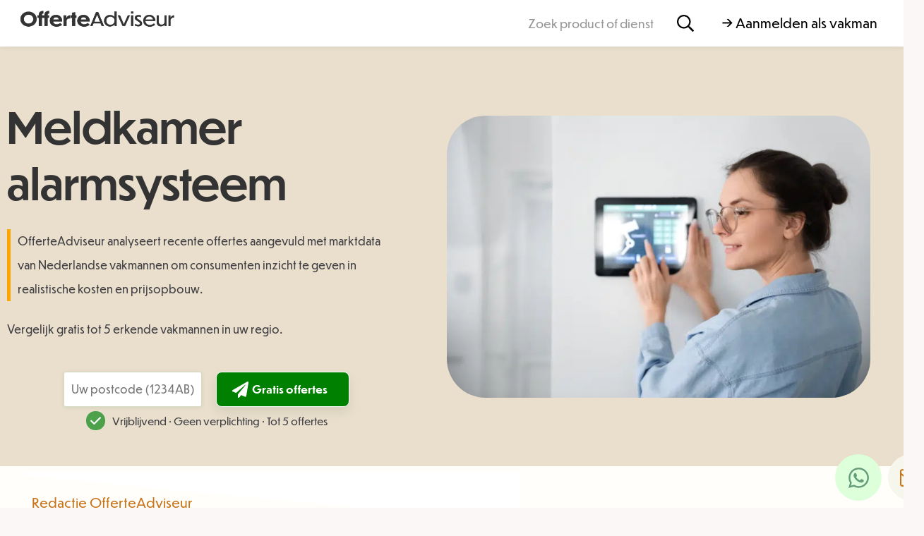

--- FILE ---
content_type: text/html; charset=UTF-8
request_url: https://www.offerteadviseur.nl/categorie/huis/alarmsysteem/meldkamer/
body_size: 38430
content:
<!doctype html>
<html lang="nl-NL">
<head>
	<!-- Google Tag Manager -->
<script>(function(w,d,s,l,i){w[l]=w[l]||[];w[l].push({'gtm.start':
new Date().getTime(),event:'gtm.js'});var f=d.getElementsByTagName(s)[0],
j=d.createElement(s),dl=l!='dataLayer'?'&l='+l:'';j.async=true;j.src=
'https://www.googletagmanager.com/gtm.js?id='+i+dl;f.parentNode.insertBefore(j,f);
})(window,document,'script','dataLayer','GTM-MCQCQNZX');</script>
<!-- End Google Tag Manager -->
	<meta charset="UTF-8">
	<meta name="viewport" content="width=device-width, initial-scale=1">
	<link rel="profile" href="https://gmpg.org/xfn/11">
	<meta name='robots' content='index, follow, max-image-preview:large, max-snippet:-1, max-video-preview:-1' />

	<!-- This site is optimized with the Yoast SEO plugin v26.6 - https://yoast.com/wordpress/plugins/seo/ -->
	<title>Meldkamer alarmsysteem - OfferteAdviseur</title>
<link data-rocket-prefetch href="https://www.googletagmanager.com" rel="dns-prefetch">
<link data-rocket-prefetch href="https://cdnjs.cloudflare.com" rel="dns-prefetch">
<link data-rocket-prefetch href="https://ajax.googleapis.com" rel="dns-prefetch">
<link data-rocket-prefetch href="https://kit.fontawesome.com" rel="dns-prefetch"><link rel="preload" data-rocket-preload as="image" imagesrcset="https://www.offerteadviseur.nl/wp-content/uploads/2022/05/Meldkamer-alarmsysteem.png.webp 750w, https://www.offerteadviseur.nl/wp-content/uploads/2022/05/Meldkamer-alarmsysteem-300x200.png.webp 300w" imagesizes="(max-width: 750px) 100vw, 750px" fetchpriority="high">
	<link rel="canonical" href="https://www.offerteadviseur.nl/categorie/huis/alarmsysteem/meldkamer/" />
	<meta property="og:locale" content="nl_NL" />
	<meta property="og:type" content="article" />
	<meta property="og:title" content="Meldkamer alarmsysteem - OfferteAdviseur" />
	<meta property="og:description" content="Aansluiten op een alarmcentrale is belangrijk. Een poging tot inbraak in uw pand? In een alarmcentrale wordt die melding onmiddellijk opgepakt. 24 uur per dag, 7 dagen per week. Een veilig idee. Als uw alarm afgaat dan ondernemen we direct actie. Maar welke actie is nodig? Was het misschien vals alarm? Of moeten we de [&hellip;]" />
	<meta property="og:url" content="https://www.offerteadviseur.nl/categorie/huis/alarmsysteem/meldkamer/" />
	<meta property="og:site_name" content="OfferteAdviseur" />
	<meta property="article:modified_time" content="2022-05-04T11:41:49+00:00" />
	<meta property="og:image" content="https://www.offerteadviseur.nl/wp-content/uploads/2014/08/meldkamer-300x200.jpg" />
	<meta name="twitter:card" content="summary_large_image" />
	<meta name="twitter:label1" content="Geschatte leestijd" />
	<meta name="twitter:data1" content="2 minuten" />
	<script type="application/ld+json" class="yoast-schema-graph">{"@context":"https://schema.org","@graph":[{"@type":"WebPage","@id":"https://www.offerteadviseur.nl/categorie/huis/alarmsysteem/meldkamer/","url":"https://www.offerteadviseur.nl/categorie/huis/alarmsysteem/meldkamer/","name":"Meldkamer alarmsysteem - OfferteAdviseur","isPartOf":{"@id":"https://www.offerteadviseur.nl/#website"},"primaryImageOfPage":{"@id":"https://www.offerteadviseur.nl/categorie/huis/alarmsysteem/meldkamer/#primaryimage"},"image":{"@id":"https://www.offerteadviseur.nl/categorie/huis/alarmsysteem/meldkamer/#primaryimage"},"thumbnailUrl":"https://www.offerteadviseur.nl/wp-content/uploads/2022/05/Meldkamer-alarmsysteem.png","datePublished":"2014-08-08T18:28:13+00:00","dateModified":"2022-05-04T11:41:49+00:00","breadcrumb":{"@id":"https://www.offerteadviseur.nl/categorie/huis/alarmsysteem/meldkamer/#breadcrumb"},"inLanguage":"nl-NL","potentialAction":[{"@type":"ReadAction","target":["https://www.offerteadviseur.nl/categorie/huis/alarmsysteem/meldkamer/"]}]},{"@type":"ImageObject","inLanguage":"nl-NL","@id":"https://www.offerteadviseur.nl/categorie/huis/alarmsysteem/meldkamer/#primaryimage","url":"https://www.offerteadviseur.nl/wp-content/uploads/2022/05/Meldkamer-alarmsysteem.png","contentUrl":"https://www.offerteadviseur.nl/wp-content/uploads/2022/05/Meldkamer-alarmsysteem.png","width":750,"height":500},{"@type":"BreadcrumbList","@id":"https://www.offerteadviseur.nl/categorie/huis/alarmsysteem/meldkamer/#breadcrumb","itemListElement":[{"@type":"ListItem","position":1,"name":"Home","item":"https://www.offerteadviseur.nl/"},{"@type":"ListItem","position":2,"name":"Onderwerpen","item":"https://www.offerteadviseur.nl/categorie/"},{"@type":"ListItem","position":3,"name":"Huis","item":"https://www.offerteadviseur.nl/categorie/huis/"},{"@type":"ListItem","position":4,"name":"Alarmsysteem","item":"https://www.offerteadviseur.nl/categorie/huis/alarmsysteem/"},{"@type":"ListItem","position":5,"name":"Meldkamer alarmsysteem"}]},{"@type":"WebSite","@id":"https://www.offerteadviseur.nl/#website","url":"https://www.offerteadviseur.nl/","name":"OfferteAdviseur","description":"12+ jaar kostenexpert","publisher":{"@id":"https://www.offerteadviseur.nl/#organization"},"potentialAction":[{"@type":"SearchAction","target":{"@type":"EntryPoint","urlTemplate":"https://www.offerteadviseur.nl/?s={search_term_string}"},"query-input":{"@type":"PropertyValueSpecification","valueRequired":true,"valueName":"search_term_string"}}],"inLanguage":"nl-NL"},{"@type":"Organization","@id":"https://www.offerteadviseur.nl/#organization","name":"OfferteAdviseur","url":"https://www.offerteadviseur.nl/","logo":{"@type":"ImageObject","inLanguage":"nl-NL","@id":"https://www.offerteadviseur.nl/#/schema/logo/image/","url":"https://www.offerteadviseur.nl/wp-content/uploads/LogoFull.png","contentUrl":"https://www.offerteadviseur.nl/wp-content/uploads/LogoFull.png","width":815,"height":220,"caption":"OfferteAdviseur"},"image":{"@id":"https://www.offerteadviseur.nl/#/schema/logo/image/"}}]}</script>
	<!-- / Yoast SEO plugin. -->


<link rel='dns-prefetch' href='//cdnjs.cloudflare.com' />
<link rel='dns-prefetch' href='//ajax.googleapis.com' />
<link rel="alternate" type="application/rss+xml" title="OfferteAdviseur &raquo; feed" href="https://www.offerteadviseur.nl/feed/" />
<link rel="alternate" type="application/rss+xml" title="OfferteAdviseur &raquo; reacties feed" href="https://www.offerteadviseur.nl/comments/feed/" />
<link rel="alternate" type="application/rss+xml" title="OfferteAdviseur &raquo; Meldkamer alarmsysteem reacties feed" href="https://www.offerteadviseur.nl/categorie/huis/alarmsysteem/meldkamer/feed/" />
<link rel="alternate" title="oEmbed (JSON)" type="application/json+oembed" href="https://www.offerteadviseur.nl/wp-json/oembed/1.0/embed?url=https%3A%2F%2Fwww.offerteadviseur.nl%2Fcategorie%2Fhuis%2Falarmsysteem%2Fmeldkamer%2F" />
<link rel="alternate" title="oEmbed (XML)" type="text/xml+oembed" href="https://www.offerteadviseur.nl/wp-json/oembed/1.0/embed?url=https%3A%2F%2Fwww.offerteadviseur.nl%2Fcategorie%2Fhuis%2Falarmsysteem%2Fmeldkamer%2F&#038;format=xml" />
<style id='wp-img-auto-sizes-contain-inline-css'>
img:is([sizes=auto i],[sizes^="auto," i]){contain-intrinsic-size:3000px 1500px}
/*# sourceURL=wp-img-auto-sizes-contain-inline-css */
</style>
<style id='wp-emoji-styles-inline-css'>

	img.wp-smiley, img.emoji {
		display: inline !important;
		border: none !important;
		box-shadow: none !important;
		height: 1em !important;
		width: 1em !important;
		margin: 0 0.07em !important;
		vertical-align: -0.1em !important;
		background: none !important;
		padding: 0 !important;
	}
/*# sourceURL=wp-emoji-styles-inline-css */
</style>
<link rel='stylesheet' id='wp-block-library-css' href='https://www.offerteadviseur.nl/wp-includes/css/dist/block-library/style.min.css?ver=6.9' media='all' />
<style id='classic-theme-styles-inline-css'>
/*! This file is auto-generated */
.wp-block-button__link{color:#fff;background-color:#32373c;border-radius:9999px;box-shadow:none;text-decoration:none;padding:calc(.667em + 2px) calc(1.333em + 2px);font-size:1.125em}.wp-block-file__button{background:#32373c;color:#fff;text-decoration:none}
/*# sourceURL=/wp-includes/css/classic-themes.min.css */
</style>
<style id='global-styles-inline-css'>
:root{--wp--preset--aspect-ratio--square: 1;--wp--preset--aspect-ratio--4-3: 4/3;--wp--preset--aspect-ratio--3-4: 3/4;--wp--preset--aspect-ratio--3-2: 3/2;--wp--preset--aspect-ratio--2-3: 2/3;--wp--preset--aspect-ratio--16-9: 16/9;--wp--preset--aspect-ratio--9-16: 9/16;--wp--preset--color--black: #000000;--wp--preset--color--cyan-bluish-gray: #abb8c3;--wp--preset--color--white: #ffffff;--wp--preset--color--pale-pink: #f78da7;--wp--preset--color--vivid-red: #cf2e2e;--wp--preset--color--luminous-vivid-orange: #ff6900;--wp--preset--color--luminous-vivid-amber: #fcb900;--wp--preset--color--light-green-cyan: #7bdcb5;--wp--preset--color--vivid-green-cyan: #00d084;--wp--preset--color--pale-cyan-blue: #8ed1fc;--wp--preset--color--vivid-cyan-blue: #0693e3;--wp--preset--color--vivid-purple: #9b51e0;--wp--preset--gradient--vivid-cyan-blue-to-vivid-purple: linear-gradient(135deg,rgb(6,147,227) 0%,rgb(155,81,224) 100%);--wp--preset--gradient--light-green-cyan-to-vivid-green-cyan: linear-gradient(135deg,rgb(122,220,180) 0%,rgb(0,208,130) 100%);--wp--preset--gradient--luminous-vivid-amber-to-luminous-vivid-orange: linear-gradient(135deg,rgb(252,185,0) 0%,rgb(255,105,0) 100%);--wp--preset--gradient--luminous-vivid-orange-to-vivid-red: linear-gradient(135deg,rgb(255,105,0) 0%,rgb(207,46,46) 100%);--wp--preset--gradient--very-light-gray-to-cyan-bluish-gray: linear-gradient(135deg,rgb(238,238,238) 0%,rgb(169,184,195) 100%);--wp--preset--gradient--cool-to-warm-spectrum: linear-gradient(135deg,rgb(74,234,220) 0%,rgb(151,120,209) 20%,rgb(207,42,186) 40%,rgb(238,44,130) 60%,rgb(251,105,98) 80%,rgb(254,248,76) 100%);--wp--preset--gradient--blush-light-purple: linear-gradient(135deg,rgb(255,206,236) 0%,rgb(152,150,240) 100%);--wp--preset--gradient--blush-bordeaux: linear-gradient(135deg,rgb(254,205,165) 0%,rgb(254,45,45) 50%,rgb(107,0,62) 100%);--wp--preset--gradient--luminous-dusk: linear-gradient(135deg,rgb(255,203,112) 0%,rgb(199,81,192) 50%,rgb(65,88,208) 100%);--wp--preset--gradient--pale-ocean: linear-gradient(135deg,rgb(255,245,203) 0%,rgb(182,227,212) 50%,rgb(51,167,181) 100%);--wp--preset--gradient--electric-grass: linear-gradient(135deg,rgb(202,248,128) 0%,rgb(113,206,126) 100%);--wp--preset--gradient--midnight: linear-gradient(135deg,rgb(2,3,129) 0%,rgb(40,116,252) 100%);--wp--preset--font-size--small: 13px;--wp--preset--font-size--medium: 20px;--wp--preset--font-size--large: 36px;--wp--preset--font-size--x-large: 42px;--wp--preset--spacing--20: 0.44rem;--wp--preset--spacing--30: 0.67rem;--wp--preset--spacing--40: 1rem;--wp--preset--spacing--50: 1.5rem;--wp--preset--spacing--60: 2.25rem;--wp--preset--spacing--70: 3.38rem;--wp--preset--spacing--80: 5.06rem;--wp--preset--shadow--natural: 6px 6px 9px rgba(0, 0, 0, 0.2);--wp--preset--shadow--deep: 12px 12px 50px rgba(0, 0, 0, 0.4);--wp--preset--shadow--sharp: 6px 6px 0px rgba(0, 0, 0, 0.2);--wp--preset--shadow--outlined: 6px 6px 0px -3px rgb(255, 255, 255), 6px 6px rgb(0, 0, 0);--wp--preset--shadow--crisp: 6px 6px 0px rgb(0, 0, 0);}:where(.is-layout-flex){gap: 0.5em;}:where(.is-layout-grid){gap: 0.5em;}body .is-layout-flex{display: flex;}.is-layout-flex{flex-wrap: wrap;align-items: center;}.is-layout-flex > :is(*, div){margin: 0;}body .is-layout-grid{display: grid;}.is-layout-grid > :is(*, div){margin: 0;}:where(.wp-block-columns.is-layout-flex){gap: 2em;}:where(.wp-block-columns.is-layout-grid){gap: 2em;}:where(.wp-block-post-template.is-layout-flex){gap: 1.25em;}:where(.wp-block-post-template.is-layout-grid){gap: 1.25em;}.has-black-color{color: var(--wp--preset--color--black) !important;}.has-cyan-bluish-gray-color{color: var(--wp--preset--color--cyan-bluish-gray) !important;}.has-white-color{color: var(--wp--preset--color--white) !important;}.has-pale-pink-color{color: var(--wp--preset--color--pale-pink) !important;}.has-vivid-red-color{color: var(--wp--preset--color--vivid-red) !important;}.has-luminous-vivid-orange-color{color: var(--wp--preset--color--luminous-vivid-orange) !important;}.has-luminous-vivid-amber-color{color: var(--wp--preset--color--luminous-vivid-amber) !important;}.has-light-green-cyan-color{color: var(--wp--preset--color--light-green-cyan) !important;}.has-vivid-green-cyan-color{color: var(--wp--preset--color--vivid-green-cyan) !important;}.has-pale-cyan-blue-color{color: var(--wp--preset--color--pale-cyan-blue) !important;}.has-vivid-cyan-blue-color{color: var(--wp--preset--color--vivid-cyan-blue) !important;}.has-vivid-purple-color{color: var(--wp--preset--color--vivid-purple) !important;}.has-black-background-color{background-color: var(--wp--preset--color--black) !important;}.has-cyan-bluish-gray-background-color{background-color: var(--wp--preset--color--cyan-bluish-gray) !important;}.has-white-background-color{background-color: var(--wp--preset--color--white) !important;}.has-pale-pink-background-color{background-color: var(--wp--preset--color--pale-pink) !important;}.has-vivid-red-background-color{background-color: var(--wp--preset--color--vivid-red) !important;}.has-luminous-vivid-orange-background-color{background-color: var(--wp--preset--color--luminous-vivid-orange) !important;}.has-luminous-vivid-amber-background-color{background-color: var(--wp--preset--color--luminous-vivid-amber) !important;}.has-light-green-cyan-background-color{background-color: var(--wp--preset--color--light-green-cyan) !important;}.has-vivid-green-cyan-background-color{background-color: var(--wp--preset--color--vivid-green-cyan) !important;}.has-pale-cyan-blue-background-color{background-color: var(--wp--preset--color--pale-cyan-blue) !important;}.has-vivid-cyan-blue-background-color{background-color: var(--wp--preset--color--vivid-cyan-blue) !important;}.has-vivid-purple-background-color{background-color: var(--wp--preset--color--vivid-purple) !important;}.has-black-border-color{border-color: var(--wp--preset--color--black) !important;}.has-cyan-bluish-gray-border-color{border-color: var(--wp--preset--color--cyan-bluish-gray) !important;}.has-white-border-color{border-color: var(--wp--preset--color--white) !important;}.has-pale-pink-border-color{border-color: var(--wp--preset--color--pale-pink) !important;}.has-vivid-red-border-color{border-color: var(--wp--preset--color--vivid-red) !important;}.has-luminous-vivid-orange-border-color{border-color: var(--wp--preset--color--luminous-vivid-orange) !important;}.has-luminous-vivid-amber-border-color{border-color: var(--wp--preset--color--luminous-vivid-amber) !important;}.has-light-green-cyan-border-color{border-color: var(--wp--preset--color--light-green-cyan) !important;}.has-vivid-green-cyan-border-color{border-color: var(--wp--preset--color--vivid-green-cyan) !important;}.has-pale-cyan-blue-border-color{border-color: var(--wp--preset--color--pale-cyan-blue) !important;}.has-vivid-cyan-blue-border-color{border-color: var(--wp--preset--color--vivid-cyan-blue) !important;}.has-vivid-purple-border-color{border-color: var(--wp--preset--color--vivid-purple) !important;}.has-vivid-cyan-blue-to-vivid-purple-gradient-background{background: var(--wp--preset--gradient--vivid-cyan-blue-to-vivid-purple) !important;}.has-light-green-cyan-to-vivid-green-cyan-gradient-background{background: var(--wp--preset--gradient--light-green-cyan-to-vivid-green-cyan) !important;}.has-luminous-vivid-amber-to-luminous-vivid-orange-gradient-background{background: var(--wp--preset--gradient--luminous-vivid-amber-to-luminous-vivid-orange) !important;}.has-luminous-vivid-orange-to-vivid-red-gradient-background{background: var(--wp--preset--gradient--luminous-vivid-orange-to-vivid-red) !important;}.has-very-light-gray-to-cyan-bluish-gray-gradient-background{background: var(--wp--preset--gradient--very-light-gray-to-cyan-bluish-gray) !important;}.has-cool-to-warm-spectrum-gradient-background{background: var(--wp--preset--gradient--cool-to-warm-spectrum) !important;}.has-blush-light-purple-gradient-background{background: var(--wp--preset--gradient--blush-light-purple) !important;}.has-blush-bordeaux-gradient-background{background: var(--wp--preset--gradient--blush-bordeaux) !important;}.has-luminous-dusk-gradient-background{background: var(--wp--preset--gradient--luminous-dusk) !important;}.has-pale-ocean-gradient-background{background: var(--wp--preset--gradient--pale-ocean) !important;}.has-electric-grass-gradient-background{background: var(--wp--preset--gradient--electric-grass) !important;}.has-midnight-gradient-background{background: var(--wp--preset--gradient--midnight) !important;}.has-small-font-size{font-size: var(--wp--preset--font-size--small) !important;}.has-medium-font-size{font-size: var(--wp--preset--font-size--medium) !important;}.has-large-font-size{font-size: var(--wp--preset--font-size--large) !important;}.has-x-large-font-size{font-size: var(--wp--preset--font-size--x-large) !important;}
:where(.wp-block-post-template.is-layout-flex){gap: 1.25em;}:where(.wp-block-post-template.is-layout-grid){gap: 1.25em;}
:where(.wp-block-term-template.is-layout-flex){gap: 1.25em;}:where(.wp-block-term-template.is-layout-grid){gap: 1.25em;}
:where(.wp-block-columns.is-layout-flex){gap: 2em;}:where(.wp-block-columns.is-layout-grid){gap: 2em;}
:root :where(.wp-block-pullquote){font-size: 1.5em;line-height: 1.6;}
/*# sourceURL=global-styles-inline-css */
</style>
<link rel='stylesheet' id='cssBrw-css' href='https://www.offerteadviseur.nl/wp-content/plugins/brewwwers-styling/css/style.css?ver=0.1' media='' />
<link rel='stylesheet' id='bt_cc_style-css' href='https://www.offerteadviseur.nl/wp-content/plugins/rekentool/style.min.css?ver=6.9' media='all' />
<style id='wpgb-head-inline-css'>
.wp-grid-builder:not(.wpgb-template),.wpgb-facet{opacity:0.01}.wpgb-facet fieldset{margin:0;padding:0;border:none;outline:none;box-shadow:none}.wpgb-facet fieldset:last-child{margin-bottom:40px;}.wpgb-facet fieldset legend.wpgb-sr-only{height:1px;width:1px}
/*# sourceURL=wpgb-head-inline-css */
</style>
<link rel='stylesheet' id='fa-css' href='https://cdnjs.cloudflare.com/ajax/libs/font-awesome/6.2.1/css/all.min.css?ver=4.7.0' media='all' />
<link rel='stylesheet' id='hf-style-css' href='https://www.offerteadviseur.nl/wp-content/plugins/offerte-adviseur-search-mm/css/style.css?ver=1.2' media='all' />
<link rel='stylesheet' id='hello-elementor-theme-style-css' href='https://www.offerteadviseur.nl/wp-content/themes/hello-elementor/theme.min.css?ver=3.0.1' media='all' />
<link rel='stylesheet' id='hello-elementor-child-style-css' href='https://www.offerteadviseur.nl/wp-content/themes/hello-theme-child-master/style.css?ver=1.0.2' media='all' />
<link rel='stylesheet' id='jquery-ui-css-css' href='//ajax.googleapis.com/ajax/libs/jqueryui/1.13.3/themes/smoothness/jquery-ui.css' media='' />
<link rel='stylesheet' id='hello-elementor-css' href='https://www.offerteadviseur.nl/wp-content/themes/hello-elementor/style.min.css?ver=3.0.1' media='all' />
<link rel='stylesheet' id='hello-elementor-header-footer-css' href='https://www.offerteadviseur.nl/wp-content/themes/hello-elementor/header-footer.min.css?ver=3.0.1' media='all' />
<link rel='stylesheet' id='elementor-frontend-css' href='https://www.offerteadviseur.nl/wp-content/plugins/elementor/assets/css/frontend.min.css?ver=3.34.0' media='all' />
<link rel='stylesheet' id='elementor-post-8-css' href='https://www.offerteadviseur.nl/wp-content/uploads/elementor/css/post-8.css?ver=1768211474' media='all' />
<link rel='stylesheet' id='widget-image-css' href='https://www.offerteadviseur.nl/wp-content/plugins/elementor/assets/css/widget-image.min.css?ver=3.34.0' media='all' />
<link rel='stylesheet' id='widget-search-form-css' href='https://www.offerteadviseur.nl/wp-content/plugins/elementor-pro/assets/css/widget-search-form.min.css?ver=3.34.0' media='all' />
<link rel='stylesheet' id='e-animation-pulse-css' href='https://www.offerteadviseur.nl/wp-content/plugins/elementor/assets/lib/animations/styles/e-animation-pulse.min.css?ver=3.34.0' media='all' />
<link rel='stylesheet' id='e-sticky-css' href='https://www.offerteadviseur.nl/wp-content/plugins/elementor-pro/assets/css/modules/sticky.min.css?ver=3.34.0' media='all' />
<link rel='stylesheet' id='widget-social-icons-css' href='https://www.offerteadviseur.nl/wp-content/plugins/elementor/assets/css/widget-social-icons.min.css?ver=3.34.0' media='all' />
<link rel='stylesheet' id='e-apple-webkit-css' href='https://www.offerteadviseur.nl/wp-content/plugins/elementor/assets/css/conditionals/apple-webkit.min.css?ver=3.34.0' media='all' />
<link rel='stylesheet' id='widget-divider-css' href='https://www.offerteadviseur.nl/wp-content/plugins/elementor/assets/css/widget-divider.min.css?ver=3.34.0' media='all' />
<link rel='stylesheet' id='widget-nav-menu-css' href='https://www.offerteadviseur.nl/wp-content/plugins/elementor-pro/assets/css/widget-nav-menu.min.css?ver=3.34.0' media='all' />
<link rel='stylesheet' id='widget-posts-css' href='https://www.offerteadviseur.nl/wp-content/plugins/elementor-pro/assets/css/widget-posts.min.css?ver=3.34.0' media='all' />
<link rel='stylesheet' id='widget-post-info-css' href='https://www.offerteadviseur.nl/wp-content/plugins/elementor-pro/assets/css/widget-post-info.min.css?ver=3.34.0' media='all' />
<link rel='stylesheet' id='widget-icon-list-css' href='https://www.offerteadviseur.nl/wp-content/plugins/elementor/assets/css/widget-icon-list.min.css?ver=3.34.0' media='all' />
<link rel='stylesheet' id='e-shapes-css' href='https://www.offerteadviseur.nl/wp-content/plugins/elementor/assets/css/conditionals/shapes.min.css?ver=3.34.0' media='all' />
<link rel='stylesheet' id='widget-table-of-contents-css' href='https://www.offerteadviseur.nl/wp-content/plugins/elementor-pro/assets/css/widget-table-of-contents.min.css?ver=3.34.0' media='all' />
<link rel='stylesheet' id='widget-heading-css' href='https://www.offerteadviseur.nl/wp-content/plugins/elementor/assets/css/widget-heading.min.css?ver=3.34.0' media='all' />
<link rel='stylesheet' id='widget-share-buttons-css' href='https://www.offerteadviseur.nl/wp-content/plugins/elementor-pro/assets/css/widget-share-buttons.min.css?ver=3.34.0' media='all' />
<link rel='stylesheet' id='e-animation-fadeIn-css' href='https://www.offerteadviseur.nl/wp-content/plugins/elementor/assets/lib/animations/styles/fadeIn.min.css?ver=3.34.0' media='all' />
<link rel='stylesheet' id='e-popup-css' href='https://www.offerteadviseur.nl/wp-content/plugins/elementor-pro/assets/css/conditionals/popup.min.css?ver=3.34.0' media='all' />
<link rel='stylesheet' id='elementor-post-11-css' href='https://www.offerteadviseur.nl/wp-content/uploads/elementor/css/post-11.css?ver=1768211474' media='all' />
<link rel='stylesheet' id='elementor-post-61787-css' href='https://www.offerteadviseur.nl/wp-content/uploads/elementor/css/post-61787.css?ver=1768211474' media='all' />
<link rel='stylesheet' id='elementor-post-61066-css' href='https://www.offerteadviseur.nl/wp-content/uploads/elementor/css/post-61066.css?ver=1768386536' media='all' />
<link rel='stylesheet' id='elementor-post-61688-css' href='https://www.offerteadviseur.nl/wp-content/uploads/elementor/css/post-61688.css?ver=1768211474' media='all' />
<link rel='stylesheet' id='elementor-post-1054-css' href='https://www.offerteadviseur.nl/wp-content/uploads/elementor/css/post-1054.css?ver=1768211474' media='all' />
<link rel='stylesheet' id='elementor-post-268-css' href='https://www.offerteadviseur.nl/wp-content/uploads/elementor/css/post-268.css?ver=1768211474' media='all' />
<script src="https://www.offerteadviseur.nl/wp-includes/js/jquery/jquery.min.js?ver=3.7.1" id="jquery-core-js"></script>
<script src="https://www.offerteadviseur.nl/wp-includes/js/jquery/jquery-migrate.min.js?ver=3.4.1" id="jquery-migrate-js"></script>
<script src="https://www.offerteadviseur.nl/wp-content/plugins/brewwwers-styling/js/index.js?ver=0.1" id="jsBrw-js"></script>
<script src="https://www.offerteadviseur.nl/wp-content/plugins/rekentool/jquery.dd.js?ver=6.9" id="bt_cc_dd-js"></script>
<script src="https://www.offerteadviseur.nl/wp-content/plugins/rekentool/cc.main.js?ver=6.9" id="bt_cc_main-js"></script>
<script src="https://www.offerteadviseur.nl/wp-content/plugins/offerte-adviseur-search-mm/js/script.js?ver=6.9" id="script-js-js"></script>
<script src="https://www.offerteadviseur.nl/wp-content/themes/hello-theme-child-master/js/index.js?ver=1.0.2" id="index-js"></script>
<script src="https://www.offerteadviseur.nl/wp-content/themes/hello-theme-child-master/js/custom-select.js?ver=1.0.2" id="dropdown-js"></script>
<link rel="https://api.w.org/" href="https://www.offerteadviseur.nl/wp-json/" /><link rel="alternate" title="JSON" type="application/json" href="https://www.offerteadviseur.nl/wp-json/wp/v2/onderwerp/30936" /><link rel="EditURI" type="application/rsd+xml" title="RSD" href="https://www.offerteadviseur.nl/xmlrpc.php?rsd" />
<meta name="generator" content="WordPress 6.9" />
<link rel='shortlink' href='https://www.offerteadviseur.nl/?p=30936' />
<style type="text/css">.eafl-disclaimer-small{font-size:.8em}.eafl-disclaimer-smaller{font-size:.6em}</style><noscript><style>.wp-grid-builder .wpgb-card.wpgb-card-hidden .wpgb-card-wrapper{opacity:1!important;visibility:visible!important;transform:none!important}.wpgb-facet {opacity:1!important;pointer-events:auto!important}.wpgb-facet *:not(.wpgb-pagination-facet){display:none}</style></noscript><!-- Google tag (gtag.js) -->
<script async src="https://www.googletagmanager.com/gtag/js?id=G-HPSM281N5B"></script>
<script>
  window.dataLayer = window.dataLayer || [];
  function gtag(){dataLayer.push(arguments);}
  gtag('js', new Date());

  gtag('config', 'G-HPSM281N5B');
</script>
			<style>
				.e-con.e-parent:nth-of-type(n+4):not(.e-lazyloaded):not(.e-no-lazyload),
				.e-con.e-parent:nth-of-type(n+4):not(.e-lazyloaded):not(.e-no-lazyload) * {
					background-image: none !important;
				}
				@media screen and (max-height: 1024px) {
					.e-con.e-parent:nth-of-type(n+3):not(.e-lazyloaded):not(.e-no-lazyload),
					.e-con.e-parent:nth-of-type(n+3):not(.e-lazyloaded):not(.e-no-lazyload) * {
						background-image: none !important;
					}
				}
				@media screen and (max-height: 640px) {
					.e-con.e-parent:nth-of-type(n+2):not(.e-lazyloaded):not(.e-no-lazyload),
					.e-con.e-parent:nth-of-type(n+2):not(.e-lazyloaded):not(.e-no-lazyload) * {
						background-image: none !important;
					}
				}
			</style>
			<link rel="icon" href="https://www.offerteadviseur.nl/wp-content/uploads/favicon-4-150x150.png" sizes="32x32" />
<link rel="icon" href="https://www.offerteadviseur.nl/wp-content/uploads/favicon-4-300x300.png" sizes="192x192" />
<link rel="apple-touch-icon" href="https://www.offerteadviseur.nl/wp-content/uploads/favicon-4-300x300.png" />
<meta name="msapplication-TileImage" content="https://www.offerteadviseur.nl/wp-content/uploads/favicon-4-300x300.png" />
		<style id="wp-custom-css">
			.sib-form{padding-top:0px !important;}
.results-list-header-text{margin-top:0px;}
.elementor-11 .elementor-element.elementor-element-93d0ed8:not(.elementor-motion-effects-element-type-background){
	box-shadow: 0px 1px 7px 0px rgba(0, 0, 0, 0.08) !important;}
.elementor-element-ef0b5a2{display:none;}
.wp-image-68015{margin-top: 5px;}
.elementor-kit-8 input[type="submit"]{background-color: green !important;}
.ti-widget[data-layout-id='6'][data-set-id='drop-shadow'] .ti-widget-container{color:grey !important;}

@media only screen and (max-width: 432px) {
.custom-form {
	padding:5px;
            margin-top: -20px !important;
        }
			span.tagline-form{margin-bottom:-44px !important;}
	span.tagline-form{font-size:12px !important;}
.elementor-element.elementor-element-529e45b img {
	margin-top: 25px !important;}
}
.elementor-kit-8 h3 {
font-weight:400;
	margin: 45px 0px 45px 0px;}
.elementor-search-form__icon{margin-right:20px;}
.elementor-element.elementor-element-08fbea3{text-shadow:none !important;}
html body .elementor-widget table {
     padding: 10px;
	font-size: 13px;}
.elementor-61066 .elementor-element.elementor-element-129e7e6a{display:none;}
.elementor-61066 .elementor-element.elementor-element-6d03e1f4:not(.elementor-motion-effects-element-type-background){
	background-color: #e9dfcc !important;     max-width: 1900px;
    margin: 0 auto;}
.elementor-61066 .elementor-element.elementor-element-6d03e1f4 > .elementor-container{min-height:535px !important;}
.elementor-61066 .elementor-element.elementor-element-43b914e > .elementor-widget-container{border-color:orange !important}
.elementor-61066 .elementor-element.elementor-element-91416c2:not(.elementor-motion-effects-element-type-background){background-color: #e9dfcc;
    min-height: 710px; margin-top:0px;    padding: 25px;}

.elementor-61859 .elementor-element.elementor-element-1378e219 .elementor-heading-title{font-size:55px !important; text-shadow:none !important;line-height:65px !important}
.is-style-rounded1{border-radius:100px !important;}
.id3{color:#4D4D4D; padding-left:15px;}
.postid-88287 .custom-form{display:none !important;}
.postid-88287 .elementor-element-ef0b5a2{display:none !important;}
.postid-88287 .elementor-element-129e7e6a
{display:none !important;}

.postid-88287 .elementor-element-91416c2{display:none !important;}

.elementor-61066 .elementor-element.elementor-element-529e45b img {
	max-width: 600px !important;}
.elementor-repeater-item-407dbf9{background:transparent !important;}
.custom-form {
	margin-top:0px !important;
	display:flex; justify-content:center;
	max-width: 575px;
background:transparent;
	box-shadow:none !important;
}
@media only screen and (max-width: 479px) {
    @media (max-width: 767px) {
        .custom-form {
            margin-top: 5px !important;
        }
    }
}

.custom-form form.formin2 input.formin2{max-width:300px; width:100%;}
.headpage{margin-top: -190px;
    text-align: center;
	    text-shadow: black 0 2px 8px;
    position: relative;
    font-size: 45px;
    color: white;
    z-index: 2;}

  

span.tagline-form{bottom:-10px !important}

details {
    background-color: #fff;
    border: 1px solid #ccc;
    border-radius: 0.5rem;
    margin-bottom: 1rem;
    padding: 1rem;
    box-shadow: 0 2px 4px rgba(0, 0, 0, 0.05);
  }

  summary {
    font-weight: bold;
    cursor: pointer;
    outline: none;
    font-size: 1.1rem;
    color: #ffa815;
  }

  summary::marker {
    color: black;
    font-size: 1.2rem;
  }

  details[open] summary {
    color: red;
  }

  details p {
    margin-top: 0.8rem;
    font-size: 1rem;
    color: #555;
    line-height: 1.5;
  }

  @media (prefers-color-scheme: dark) {
    body {
      background-color: #1e1e1e;
      color: #ddd;
    }

    details {
      background-color: #2a2a2a;
      border-color: #444;
    }

    summary {
      color: #fff;
    }

    details p {
      color: #ccc;
    }
  }
.elementor-author-box__bio{    background: #fbc14c;
    border-radius: 30px;
    padding-left: 35px;}


.elementor-kit-8 h4{
    box-sizing: border-box;
	Font-family: inherit !important;}

.elementor-kit-8 h2{font-family:inherit;}
body .home-search input.elementor-search-form__input {
	box-shadow: 0 1px 6px 0 rgb(255 255 255 / 8%) !important}



.footerdisclaimer{font-size:14px; line-height:1.8; color:grey;}

.company-sidebar-holder {
	max-width: 420px;}
.elementor-element-ef0b5a2{background: #fff;
    padding: 30px;
    border-radius: 20px;}


				 
.elementor-repeater-item-407dbf9{background: #f7ebd1; padding-left:10px !important;padding-right:10px !important; border-radius:20px}
.elementor-main-swiper {
	border-radius: 30px !important;}
.elementor-335 .elementor-element.elementor-element-4eaae60 {
	box-shadow: 0px 1px 7px 0px rgba(0, 0, 0, 0.08) !important;}

.elementor-61066 .elementor-element.elementor-element-648e3e9b{padding-left:20px; padding-right:20px;}
.panel-widget-style{display:none !important;}
.wrapdyna::before{position: absolute;
    top: 0;
    right: 0;
	margin: 0 auto;
	max-width: 1600px;
    bottom: 0;
    left: 0;
    content: "";
    background-image: linear-gradient(to right, rgba(0, 0, 0, .35), rgba(0, 0, 0, 0));   	border-radius: 0px 0px 75px 75px !important;}
}
.panel-widget-style{display:none !important;}
.fa-long-arrow-right:before {
    content: "→" !important;
}

.fa-long-arrow-right:before {
    content: "→";
}

.fa-long-arrow-left:before {    content: "↶" !important;
}

body .elementor-star-rating i:before {    content: "★" !important;}

.results-header-text{padding:20px;}
.fa-star{color:#FDCC0D;}
.fa-star-half-full{color:#FDCC0D}
.company .image img{border-radius: 200px !important;
    min-height: 180px;
float:none !important;   
   }
.buttonprof2{background: #F39200 !important;}




.buttonprof{background: #BDBDBD !important;  margin-top:30px !Important;    color: #6F6F6F !important;}
.company.company__is-premium{padding:60px !important;}
.elementor-61688 .elementor-element.elementor-element-8345aa5 .elementor-nav-menu--dropdown a, .elementor-61688 .elementor-element.elementor-element-8345aa5 .elementor-menu-toggle 
{background-color:white; color:333 !important;border:none;}
.gallery-item{float:left; padding:10px; }
.buttonveld1{background:orange; padding:10px; border-radius:20px;}
.waaromoa{background:#f5f5f5; }
img.featured-image-e, picture.featured-image-e.wp-post-image img {
    width: 100%;
    height: 425px !important;
    object-fit: cover;
  	border-radius: 0px 0px 75px 75px !important;
    max-width: 1600px;
    margin: 0 auto !important;
	display: flex;}
.elementor-nav-menu--layout-horizontal .elementor-nav-menu {
    display: flex !important;
	align-items: baseline;flex-wrap: nowrap;}
.wp-image-2808{width:75px !Important;}
h1 span {
	box-shadow:none;
	    padding: 10px 0px 10px 0px;
    border-width: 0px 4px 0px 4px;
  
 	margin-bottom: 0px !important; }

img.featured-image-e, picture.featured-image-e.wp-post-image img{
    width: 100%;
    height: 555px !important;
	object-fit: cover;
    
    }	

.elementor-location-header section .elementor-container{border:none}
.elementor-widget-divider:not(.elementor-widget-divider--view-line_text):not(.elementor-widget-divider--view-line_icon) .elementor-divider-separator {
	border-block-start: var(--divider-border-width) var(--divider-border-style) #f0f0f0 !important;}
.to-overview-page{   
border-radius: 8px;
    max-width: 250px;
    padding: 20px;
}

.elementor-61172 .elementor-element.elementor-element-a0e959b {
	display: none;}
.companybody{max-width: 1430px;margin-right: auto; margin-left: auto; padding:15px; margin-top: 0px; position: relative;}
buttongacompanypage{background:green; padding:20px; color:white!important; border-radius:8px}
li {
  
	list-style: disc;}
blockquote{   background: #f6f0e9;
  background: #fdfaf7;
    padding: 30px;
    border-radius: 0px 10px 10px 0px;
    border-left: solid 5px #d7cfbf;
}
p#breadcrumbs span, p#breadcrumbs a {
    font-size: 14px;
	color: #a6a6aa;}
.results-overview {
		padding: 10px;}
.custom_button{
    display: flex;
    flex-direction: row;
    flex-wrap: nowrap;
    justify-content: space-around;
    max-width: 500px;
    align-items: flex-start;
    margin: 0 auto;

	);
    border: 1px solid #49a32d;
    box-shadow: 0 5px 20px 0 rgba(27, 161, 5, 0.5);
}
.1495a38{word-break: break-word;}

@media(max-width: 1025px) {
	.companybody{ margin-top: 50px; }
}
@media(max-width: 767px) {
img.featured-image-e{}
	.custom-form{margin-top:115px; }
	
    .elementor-61066 .elementor-element.elementor-element-648e3e9b {
        margin-top:30px;
        margin-bottom: 10px;
        padding: 0px 20px 0px 20px;
    }

	.aboutcompanypagemap{
	width:100% !important; float:left;}
	.company-data{width:100% !important;}

	.container-child-pages {
        display: flex;
  		flex-direction: column;}
	.elementor-search-form__icon{display:none!important;}
	
	.company-info{        display: flex;flex-direction: column;}
		.results-header-image{
			width: 100%;}
	
	.results-header-text{width:100%}
	  	.AboutCompanyPage{width:100%; float:left; margin-bottom: 40px;margin-right:10px;}
	

}
.hamburger-menu.not-active{top:-11px !important;}

.elementor-21 .elementor-element.elementor-element-80d28ec{    padding: 0px 0px 55px 0px;}
.elementor-21 .elementor-element.elementor-element-04c9d0d .elementor-search-form__submit{display:none;}
.tagline-footer i {
	background-color: #c7c2b5;}






.elementor-335 .elementor-element.elementor-element-b830200{margin: 0 auto;}
.elementor-element-6213a2d{
    display: flex;
    justify-content: center;
}
.postid-85221 .elementor-61787 .elementor-element.elementor-element-21ef3ae{display:none}
.postid-85221 .elementor-11 .elementor-element.elementor-element-a09aedb {display:none}

.company .image img{width: auto !important}
.company .image {    float: left !important;
    width: 180px;
    margin-right: 30px;}
.elementor-widget .elementor-icon-list-items.elementor-inline-items .elementor-icon-list-item { margin-right:20px !important;}
.elementor-icon-list-icon .elementor-avatar {
	max-width: 28px;}
.elementor-toc__body {
 	word-break: normal;}
body { word-break: break-word;}

.elementor-widget-theme-post-content ul li::before{display:none;}
p#breadcrumbs a{font-size:17px !important; border-bottom:none !important}
.breadcrumb_last{font-size:17px !important}

.elementor-post__thumbnail{padding-bottom:none !important;}

.elementor-element.elementor-element-ea12439 {
    padding: 10px;
	}

a {overflow-wrap: break-word;
word-wrap: break-word;} 

/*extrapag*/


.postid-57608 .elementor-element.elementor-element-ea12439{display: none;}
.postid-57608 .elementor-widget-breadcrumbs p {display: none;}
.postid-57608 .elementor-widget-post-info {	display: none;}
.postid-57608 .rank-math-breadcrumb{display:none}
.postid-57608 .elementor-61066 .elementor-element.elementor-element-7491e37e:not(.elementor-motion-effects-element-type-background) {display:none}



/*offertepags*/
.postid-8908 .elementor-widget-breadcrumbs p {display: none;}
.postid-8908 .elementor-widget-post-info {	display: none;}
.postid-8908 .rank-math-breadcrumb{display:none}
.postid-8908 .elementor-61066 .elementor-element.elementor-element-7491e37e:not(.elementor-motion-effects-element-type-background) {display:none}
.postid-8908 .helpful {display:none}


.postid-32482 .elementor-widget-breadcrumbs p {display: none;}
.postid-32482 .elementor-widget-post-info {	display: none;}
.postid-32482 .rank-math-breadcrumb{display:none}
.postid-32482 .elementor-61066 .elementor-element.elementor-element-7491e37e:not(.elementor-motion-effects-element-type-background) {display:none}
.postid-32482 .helpful {display:none}


.postid-49199 .elementor-widget-breadcrumbs p {display: none;}
.postid-49199 .elementor-widget-post-info {	display: none;}
.postid-49199 .rank-math-breadcrumb{display:none}
.postid-49199 .elementor-61066 .elementor-element.elementor-element-7491e37e:not(.elementor-motion-effects-element-type-background) {display:none}
.postid-49199 .helpful {display:none}

.postid-9594 .elementor-widget-breadcrumbs p {display: none;}
.postid-9594 .elementor-widget-post-info {	display: none;}
.postid-9594 .rank-math-breadcrumb{display:none}
.postid-9594 .elementor-61066 .elementor-element.elementor-element-7491e37e:not(.elementor-motion-effects-element-type-background) {display:none}
	.postid-9594 .helpful {display:none}


.postid-9062 .elementor-widget-breadcrumbs p {display: none;}
.postid-9062 .elementor-widget-post-info {	display: none;}
.postid-9062 .rank-math-breadcrumb{display:none}
.postid-9062 .elementor-61066 .elementor-element.elementor-element-7491e37e:not(.elementor-motion-effects-element-type-background) {display:none}
.postid-9062 .helpful {display:none}

.postid-9549 .elementor-widget-breadcrumbs p {display: none;}
.postid-9549 .elementor-widget-post-info {	display: none;}
.postid-9549 .rank-math-breadcrumb{display:none}
.postid-9549 .elementor-61066 .elementor-element.elementor-element-7491e37e:not(.elementor-motion-effects-element-type-background) {display:none}
	.postid-9549 .helpful {display:none}

.postid-9262 .elementor-widget-breadcrumbs p {display: none;}
.postid-9262 .elementor-widget-post-info {	display: none;}
.postid-9262 .rank-math-breadcrumb{display:none}
.postid-9262 .elementor-61066 .elementor-element.elementor-element-7491e37e:not(.elementor-motion-effects-element-type-background) {display:none}
		.postid-9262 .helpful {display:none}



	
.postid-57608 .elementor-widget-breadcrumbs p {display: none;}
.postid-57608 .elementor-widget-post-info {	display: none;}
.postid-57608 .rank-math-breadcrumb{display:none}
.postid-57608 .elementor-61066 .elementor-element.elementor-element-7491e37e:not(.elementor-motion-effects-element-type-background) {display:none}
		.postid-57608 .helpful {display:none}


.postid-9631 .elementor-widget-breadcrumbs p {display: none;}
.postid-9631 .elementor-widget-post-info {	display: none;}
.postid-9631 .rank-math-breadcrumb{display:none}
.postid-9631 .elementor-61066 .elementor-element.elementor-element-7491e37e:not(.elementor-motion-effects-element-type-background) {display:none}
			.postid-9631 .helpful {display:none}

.postid-9577 .elementor-widget-post-info {	display: none;}
.postid-9577 .rank-math-breadcrumb{display:none}
.postid-9577 .elementor-61066 .elementor-element.elementor-element-7491e37e:not(.elementor-motion-effects-element-type-background) {display:none}
				.postid-9577 .helpful {display:none}

.postid-9545 .elementor-widget-post-info {	display: none;}
.postid-9545 .rank-math-breadcrumb{display:none}
.postid-9545 .elementor-61066 .elementor-element.elementor-element-7491e37e:not(.elementor-motion-effects-element-type-background) {display:none}
					.postid-9545 .helpful {display:none}

.postid-62029 .elementor-widget-post-info {	display: none;}
.postid-62029 .rank-math-breadcrumb{display:none}
.postid-62029 .elementor-61066 .elementor-element.elementor-element-7491e37e:not(.elementor-motion-effects-element-type-background) {display:none}
					.postid-62029 .helpful {display:none}

.postid-74364 .elementor-widget-post-info {	display: none;}
.postid-74364 .rank-math-breadcrumb{display:none}
.postid-74364 .elementor-61066 .elementor-element.elementor-element-7491e37e:not(.elementor-motion-effects-element-type-background) {display:none}
					.postid-74364 .helpful {display:none}

.postid-47057 .elementor-widget-post-info {	display: none;}
.postid-47057 .rank-math-breadcrumb{display:none}
.postid-47057 .elementor-61066 .elementor-element.elementor-element-7491e37e:not(.elementor-motion-effects-element-type-background) {display:none}
					.postid-47057 .helpful {display:none}

.postid-33276 .elementor-widget-post-info {	display: none;}
.postid-33276 .rank-math-breadcrumb{display:none}
.postid-33276 .elementor-61066 .elementor-element.elementor-element-7491e37e:not(.elementor-motion-effects-element-type-background) {display:none}
					.postid-33276 .helpful {display:none}

.postid-84742 .elementor-widget-post-info {	display: none;}
.postid-84742 .rank-math-breadcrumb{display:none}
.postid-84742 .elementor-61066 .elementor-element.elementor-element-7491e37e:not(.elementor-motion-effects-element-type-background) {display:none}
					.postid-84742 .helpful {display:none}

.postid-31055 .elementor-widget-post-info {	display: none;}
.postid-31055 .rank-math-breadcrumb{display:none}
.postid-31055 .elementor-61066 .elementor-element.elementor-element-7491e37e:not(.elementor-motion-effects-element-type-background) {display:none}
					.postid-31055 .helpful {display:none}

.postid-30915 .elementor-widget-post-info {	display: none;}
.postid-30915 .rank-math-breadcrumb{display:none}
.postid-30915 .elementor-61066 .elementor-element.elementor-element-7491e37e:not(.elementor-motion-effects-element-type-background) {display:none}
					.postid-30915 .helpful {display:none}

.postid-30915 .elementor-widget-post-info {	display: none;}
.postid-30915 .rank-math-breadcrumb{display:none}
.postid-30915 .elementor-61066 .elementor-element.elementor-element-7491e37e:not(.elementor-motion-effects-element-type-background) {display:none}
.postid-30915 .helpful {display:none}

.postid-46994 .elementor-widget-post-info {	display: none;}
.postid-46994 .rank-math-breadcrumb{display:none}
.postid-46994 .elementor-61066 .elementor-element.elementor-element-7491e37e:not(.elementor-motion-effects-element-type-background) {display:none}
.postid-46994 .helpful {display:none}

.postid-36918 .elementor-widget-post-info {	display: none;}
.postid-36918 .rank-math-breadcrumb{display:none}
.postid-36918 .elementor-61066 .elementor-element.elementor-element-7491e37e:not(.elementor-motion-effects-element-type-background) {display:none}
.postid-36918 .helpful {display:none}

.postid-34447 .elementor-widget-post-info {	display: none;}
.postid-34447 .rank-math-breadcrumb{display:none}
.postid-34447 .elementor-61066 .elementor-element.elementor-element-7491e37e:not(.elementor-motion-effects-element-type-background) {display:none}
.postid-34447 .helpful {display:none}

.postid-8308 .elementor-widget-post-info {	display: none;}
.postid-8308 .rank-math-breadcrumb{display:none}
.postid-8308 .elementor-61066 .elementor-element.elementor-element-7491e37e:not(.elementor-motion-effects-element-type-background) {display:none}
.postid-8308 .helpful {display:none}

.postid-30960 .elementor-widget-post-info {	display: none;}
.postid-30960 .rank-math-breadcrumb{display:none}
.postid-30960 .elementor-61066 .elementor-element.elementor-element-7491e37e:not(.elementor-motion-effects-element-type-background) {display:none}
.postid-30960 .helpful {display:none}

.postid-30960 .elementor-widget-post-info {	display: none;}
.postid-30960 .rank-math-breadcrumb{display:none}
.postid-30960 .elementor-61066 .elementor-element.elementor-element-7491e37e:not(.elementor-motion-effects-element-type-background) {display:none}
.postid-30960 .helpful {display:none}

.postid-8923 .elementor-widget-post-info {	display: none;}
.postid-8923 .rank-math-breadcrumb{display:none}
.postid-8923 .elementor-61066 .elementor-element.elementor-element-7491e37e:not(.elementor-motion-effects-element-type-background) {display:none}
.postid-8923 .helpful {display:none}

.postid-38037 .elementor-widget-post-info {	display: none;}
.postid-38037 .rank-math-breadcrumb{display:none}
.postid-38037 .elementor-61066 .elementor-element.elementor-element-7491e37e:not(.elementor-motion-effects-element-type-background) {display:none}
.postid-38037 .helpful {display:none}

.postid-8918 .elementor-widget-post-info {	display: none;}
.postid-8918 .rank-math-breadcrumb{display:none}
.postid-8918 .elementor-61066 .elementor-element.elementor-element-7491e37e:not(.elementor-motion-effects-element-type-background) {display:none}
.postid-8918 .helpful {display:none}

.postid-31293 .elementor-widget-post-info {	display: none;}
.postid-31293 .rank-math-breadcrumb{display:none}
.postid-31293 .elementor-61066 .elementor-element.elementor-element-7491e37e:not(.elementor-motion-effects-element-type-background) {display:none}
.postid-31293 .helpful {display:none}

.postid-8923 .elementor-widget-post-info {	display: none;}
.postid-8923 .rank-math-breadcrumb{display:none}
.postid-8923 .elementor-61066 .elementor-element.elementor-element-7491e37e:not(.elementor-motion-effects-element-type-background) {display:none}
.postid-8923 .helpful {display:none}

.postid-9501 .elementor-widget-post-info {	display: none;}
.postid-9501 .rank-math-breadcrumb{display:none}
.postid-9501 .elementor-61066 .elementor-element.elementor-element-7491e37e:not(.elementor-motion-effects-element-type-background) {display:none}
.postid-9501 .helpful {display:none}

.postid-30979 .elementor-widget-post-info {	display: none;}
.postid-30979 .rank-math-breadcrumb{display:none}
.postid-30979 .elementor-61066 .elementor-element.elementor-element-7491e37e:not(.elementor-motion-effects-element-type-background) {display:none}
.postid-30979 .helpful {display:none}

.postid-9748 .elementor-widget-post-info {	display: none;}
.postid-9748 .rank-math-breadcrumb{display:none}
.postid-9748 .elementor-61066 .elementor-element.elementor-element-7491e37e:not(.elementor-motion-effects-element-type-background) {display:none}
.postid-9748 .helpful {display:none}

.postid-9585 .elementor-widget-post-info {	display: none;}
.postid-9585 .rank-math-breadcrumb{display:none}
.postid-9585 .elementor-61066 .elementor-element.elementor-element-7491e37e:not(.elementor-motion-effects-element-type-background) {display:none}
.postid-9585 .helpful {display:none}

.postid-9622 .elementor-widget-post-info {	display: none;}
.postid-9622 .rank-math-breadcrumb{display:none}
.postid-9622 .elementor-61066 .elementor-element.elementor-element-7491e37e:not(.elementor-motion-effects-element-type-background) {display:none}
.postid-9622 .helpful {display:none}

.postid-9255 .elementor-widget-post-info {	display: none;}
.postid-9255 .rank-math-breadcrumb{display:none}
.postid-9255 .elementor-61066 .elementor-element.elementor-element-7491e37e:not(.elementor-motion-effects-element-type-background) {display:none}
.postid-9255 .helpful {display:none}

.postid-34084 .elementor-widget-post-info {	display: none;}
.postid-34084 .rank-math-breadcrumb{display:none}
.postid-34084 .elementor-61066 .elementor-element.elementor-element-7491e37e:not(.elementor-motion-effects-element-type-background) {display:none}
.postid-34084 .helpful {display:none}


.postid-31301 .elementor-widget-post-info {	display: none;}
.postid-31301 .rank-math-breadcrumb{display:none}
.postid-31301 .elementor-61066 .elementor-element.elementor-element-7491e37e:not(.elementor-motion-effects-element-type-background) {display:none}
.postid-31301 .helpful {display:none}


.postid-31121 .elementor-widget-post-info {	display: none;}
.postid-31121 .rank-math-breadcrumb{display:none}
.postid-31121 .elementor-61066 .elementor-element.elementor-element-7491e37e:not(.elementor-motion-effects-element-type-background) {display:none}
.postid-31121 .helpful {display:none}

.postid-36457 .elementor-widget-post-info {	display: none;}
.postid-36457 .rank-math-breadcrumb{display:none}
.postid-36457 .elementor-61066 .elementor-element.elementor-element-7491e37e:not(.elementor-motion-effects-element-type-background) {display:none}
.postid-36457 .helpful {display:none}

.postid-36424 .elementor-widget-post-info {	display: none;}
.postid-36424 .rank-math-breadcrumb{display:none}
.postid-36424 .elementor-61066 .elementor-element.elementor-element-7491e37e:not(.elementor-motion-effects-element-type-background) {display:none}
.postid-36424 .helpful {display:none}

.postid-9172 .elementor-widget-post-info {	display: none;}
.postid-9172 .rank-math-breadcrumb{display:none}
.postid-9172 .elementor-61066 .elementor-element.elementor-element-7491e37e:not(.elementor-motion-effects-element-type-background) {display:none}
.postid-9172 .helpful {display:none}

.postid-34057 .elementor-widget-post-info {	display: none;}
.postid-34057 .rank-math-breadcrumb{display:none}
.postid-34057 .elementor-61066 .elementor-element.elementor-element-7491e37e:not(.elementor-motion-effects-element-type-background) {display:none}
.postid-34057 .helpful {display:none}

.postid-9704 .elementor-widget-post-info {	display: none;}
.postid-9704 .rank-math-breadcrumb{display:none}
.postid-9704 .elementor-61066 .elementor-element.elementor-element-7491e37e:not(.elementor-motion-effects-element-type-background) {display:none}
.postid-9704 .helpful {display:none}

.postid-34629 .elementor-widget-post-info {	display: none;}
.postid-34629 .rank-math-breadcrumb{display:none}
.postid-34629 .elementor-61066 .elementor-element.elementor-element-7491e37e:not(.elementor-motion-effects-element-type-background) {display:none}
.postid-34629 .helpful {display:none}

.postid-31018 .elementor-widget-post-info {	display: none;}
.postid-31018 .rank-math-breadcrumb{display:none}
.postid-31018 .elementor-61066 .elementor-element.elementor-element-7491e37e:not(.elementor-motion-effects-element-type-background) {display:none}
.postid-31018 .helpful {display:none}

.postid-34084 .elementor-widget-post-info {	display: none;}
.postid-34084 .rank-math-breadcrumb{display:none}
.postid-34084 .elementor-61066 .elementor-element.elementor-element-7491e37e:not(.elementor-motion-effects-element-type-background) {display:none}
.postid-34084 .helpful {display:none}

.postid-9556 .elementor-widget-post-info {	display: none;}
.postid-9556 .rank-math-breadcrumb{display:none}
.postid-9556 .elementor-61066 .elementor-element.elementor-element-7491e37e:not(.elementor-motion-effects-element-type-background) {display:none}
.postid-9556 .helpful {display:none}

.postid-38082 .elementor-widget-post-info {	display: none;}
.postid-38082 .rank-math-breadcrumb{display:none}
.postid-38082 .elementor-61066 .elementor-element.elementor-element-7491e37e:not(.elementor-motion-effects-element-type-background) {display:none}
.postid-38082 .helpful {display:none}

.postid-9077 .elementor-widget-post-info {	display: none;}
.postid-9077 .rank-math-breadcrumb{display:none}
.postid-9077 .elementor-61066 .elementor-element.elementor-element-7491e37e:not(.elementor-motion-effects-element-type-background) {display:none}
.postid-9077 .helpful {display:none}

.postid-34812 .elementor-widget-post-info {	display: none;}
.postid-34812 .rank-math-breadcrumb{display:none}
.postid-34812 .elementor-61066 .elementor-element.elementor-element-7491e37e:not(.elementor-motion-effects-element-type-background) {display:none}
.postid-34812 .helpful {display:none}

.postid-36355 .elementor-widget-post-info {	display: none;}
.postid-36355 .rank-math-breadcrumb{display:none}
.postid-36355 .elementor-61066 .elementor-element.elementor-element-7491e37e:not(.elementor-motion-effects-element-type-background) {display:none}
.postid-36355 .helpful {display:none}

.postid-53768 .elementor-widget-post-info {	display: none;}
.postid-53768 .rank-math-breadcrumb{display:none}
.postid-53768 .elementor-61066 .elementor-element.elementor-element-7491e37e:not(.elementor-motion-effects-element-type-background) {display:none}
.postid-53768 .helpful {display:none}

.postid-49168 .elementor-widget-post-info {	display: none;}
.postid-49168 .rank-math-breadcrumb{display:none}
.postid-49168 .elementor-61066 .elementor-element.elementor-element-7491e37e:not(.elementor-motion-effects-element-type-background) {display:none}
.postid-49168 .helpful {display:none}


.postid-49715 .elementor-widget-post-info {	display: none;}
.postid-49715 .rank-math-breadcrumb{display:none}
.postid-49715 .elementor-61066 .elementor-element.elementor-element-7491e37e:not(.elementor-motion-effects-element-type-background) {display:none}
.postid-49715 .helpful {display:none}

.postid-75461 .elementor-widget-post-info {	display: none;}
.postid-75461 .rank-math-breadcrumb{display:none}
.postid-75461 .elementor-61066 .elementor-element.elementor-element-7491e37e:not(.elementor-motion-effects-element-type-background) {display:none}
.postid-75461 .helpful {display:none}

.postid-60044 .elementor-widget-post-info {	display: none;}
.postid-60044 .rank-math-breadcrumb{display:none}
.postid-60044 .elementor-61066 .elementor-element.elementor-element-7491e37e:not(.elementor-motion-effects-element-type-background) {display:none}
.postid-60044 .helpful {display:none}

.postid-30951 .elementor-widget-post-info {	display: none;}
.postid-30951 .rank-math-breadcrumb{display:none}
.postid-30951 .elementor-61066 .elementor-element.elementor-element-7491e37e:not(.elementor-motion-effects-element-type-background) {display:none}
.postid-30951 .helpful {display:none}

.postid-48880 .elementor-widget-post-info {	display: none;}
.postid-48880 .rank-math-breadcrumb{display:none}
.postid-48880 .elementor-61066 .elementor-element.elementor-element-7491e37e:not(.elementor-motion-effects-element-type-background) {display:none}
.postid-48880 .helpful {display:none}

.postid-84190 .elementor-widget-post-info {	display: none;}
.postid-84190 .rank-math-breadcrumb{display:none}
.postid-84190 .elementor-61066 .elementor-element.elementor-element-7491e37e:not(.elementor-motion-effects-element-type-background) {display:none}
.postid-84190 .helpful {display:none}

.postid-33280 .elementor-widget-post-info {	display: none;}
.postid-33280 .rank-math-breadcrumb{display:none}
.postid-33280 .elementor-61066 .elementor-element.elementor-element-7491e37e:not(.elementor-motion-effects-element-type-background) {display:none}
.postid-33280 .helpful {display:none}


.postid-83324 .elementor-widget-post-info {	display: none;}
.postid-83324 .rank-math-breadcrumb{display:none}
.postid-83324 .elementor-61066 .elementor-element.elementor-element-7491e37e:not(.elementor-motion-effects-element-type-background) {display:none}
.postid-83324 .helpful {display:none}
.postid-83324 .helpful {display:none}

.postid-40131 .elementor-widget-post-info {	display: none;}
.postid-40131 .rank-math-breadcrumb{display:none}
.postid-40131 .elementor-61066 .elementor-element.elementor-element-7491e37e:not(.elementor-motion-effects-element-type-background) {display:none}
.postid-40131 .helpful {display:none}


.postid-31271 .elementor-widget-post-info {	display: none;}
.postid-31271 .rank-math-breadcrumb{display:none}
.postid-31271 .elementor-61066 .elementor-element.elementor-element-7491e37e:not(.elementor-motion-effects-element-type-background) {display:none}
.postid-31271 .helpful {display:none}


.postid-38049 .elementor-widget-post-info {	display: none;}
.postid-38049 .rank-math-breadcrumb{display:none}
.postid-38049 .elementor-61066 .elementor-element.elementor-element-7491e37e:not(.elementor-motion-effects-element-type-background) {display:none}
.postid-38049 .helpful {display:none}


.postid-84259 .elementor-widget-post-info {	display: none;}
.postid-84259 .rank-math-breadcrumb{display:none}
.postid-84259 .elementor-61066 .elementor-element.elementor-element-7491e37e:not(.elementor-motion-effects-element-type-background) {display:none}
.postid-84259 .helpful {display:none}


.postid-38025 .elementor-widget-post-info {	display: none;}
.postid-38025 .rank-math-breadcrumb{display:none}
.postid-38025 .elementor-61066 .elementor-element.elementor-element-7491e37e:not(.elementor-motion-effects-element-type-background) {display:none}
.postid-38025 .helpful {display:none}


.postid-46594 .elementor-widget-post-info {	display: none;}
.postid-46594 .rank-math-breadcrumb{display:none}
.postid-46594 .elementor-61066 .elementor-element.elementor-element-7491e37e:not(.elementor-motion-effects-element-type-background) {display:none}
.postid-46594 .helpful {display:none}


.postid-62007 .elementor-widget-post-info {	display: none;}
.postid-62007 .rank-math-breadcrumb{display:none}
.postid-62007 .elementor-61066 .elementor-element.elementor-element-7491e37e:not(.elementor-motion-effects-element-type-background) {display:none}
.postid-62007 .helpful {display:none}

.postid-46609 .elementor-widget-post-info {	display: none;}
.postid-46609 .rank-math-breadcrumb{display:none}
.postid-46609 .elementor-61066 .elementor-element.elementor-element-7491e37e:not(.elementor-motion-effects-element-type-background) {display:none}
.postid-46609 .helpful {display:none}

.postid-46549 .elementor-widget-post-info {	display: none;}
.postid-46549 .rank-math-breadcrumb{display:none}
.postid-46549 .elementor-61066 .elementor-element.elementor-element-7491e37e:not(.elementor-motion-effects-element-type-background) {display:none}
.postid-46549 .helpful {display:none}

.postid-46455 .elementor-widget-post-info {	display: none;}
.postid-46455 .rank-math-breadcrumb{display:none}
.postid-46455 .elementor-61066 .elementor-element.elementor-element-7491e37e:not(.elementor-motion-effects-element-type-background) {display:none}
.postid-46455 .helpful {display:none}

.postid-46496 .elementor-widget-post-info {	display: none;}
.postid-46496 .rank-math-breadcrumb{display:none}
.postid-46496 .elementor-61066 .elementor-element.elementor-element-7491e37e:not(.elementor-motion-effects-element-type-background) {display:none}
.postid-46496 .helpful {display:none}

.postid-38071 .elementor-widget-post-info {	display: none;}
.postid-38071 .rank-math-breadcrumb{display:none}
.postid-38071 .elementor-61066 .elementor-element.elementor-element-7491e37e:not(.elementor-motion-effects-element-type-background) {display:none}
.postid-38071 .helpful {display:none}

.postid-38066 .elementor-widget-post-info {	display: none;}
.postid-38066 .rank-math-breadcrumb{display:none}
.postid-38066 .elementor-61066 .elementor-element.elementor-element-7491e37e:not(.elementor-motion-effects-element-type-background) {display:none}
.postid-38066 .helpful {display:none}


.postid-46658 .elementor-widget-post-info {	display: none;}
.postid-46658 .rank-math-breadcrumb{display:none}
.postid-46658 .elementor-61066 .elementor-element.elementor-element-7491e37e:not(.elementor-motion-effects-element-type-background) {display:none}
.postid-46658 .helpful {display:none}

.postid-46681 .elementor-widget-post-info {	display: none;}
.postid-46681 .rank-math-breadcrumb{display:none}
.postid-46681 (.elementor-motion-effects-element-type-background) {display:none}
.postid-46681 .elementor-61066 .elementor-element.elementor-element-7491e37e:not(.elementor-motion-effects-element-type-background) {display:none}
.postid-46681 .helpful {display:none}

.postid-46706 .elementor-widget-post-info {	display: none;}
.postid-46706 .rank-math-breadcrumb{display:none}
.postid-46706 (.elementor-motion-effects-element-type-background) {display:none}
.postid-46706 .elementor-61066 .elementor-element.elementor-element-7491e37e:not(.elementor-motion-effects-element-type-background) {display:none}
.postid-46706 .helpful {display:none}

.postid-46641 .elementor-widget-post-info {	display: none;}
.postid-46641 .rank-math-breadcrumb{display:none}
.postid-46641 (.elementor-motion-effects-element-type-background) {display:none}
.postid-46641 .elementor-61066 .elementor-element.elementor-element-7491e37e:not(.elementor-motion-effects-element-type-background) {display:none}
.postid-46706 .helpful {display:none}

.postid-31264 .elementor-widget-post-info {	display: none;}
.postid-31264 .rank-math-breadcrumb{display:none}
.postid-31264 (.elementor-motion-effects-element-type-background) {display:none}
.postid-31264 .elementor-61066 .elementor-element.elementor-element-7491e37e:not(.elementor-motion-effects-element-type-background) {display:none}
.postid-31264 .helpful {display:none}

.postid-46509 .elementor-widget-post-info {	display: none;}
.postid-46509 .rank-math-breadcrumb{display:none}
.postid-46509 (.elementor-motion-effects-element-type-background) {display:none}
.postid-46509 .elementor-61066 .elementor-element.elementor-element-7491e37e:not(.elementor-motion-effects-element-type-background) {display:none}
.postid-46509 .helpful {display:none}

.postid-46618 .elementor-61066 .elementor-element.elementor-element-7491e37e:not(.elementor-motion-effects-element-type-background) {display:none}
.postid-46618
 .elementor-widget-post-info {	display: none;}
.postid-46618
 .rank-math-breadcrumb{display:none}
.postid-46618
 (.elementor-motion-effects-element-type-background) {display:none}
.postid-46618 .helpful {display:none}

.postid-79312 .elementor-61066 .elementor-element.elementor-element-7491e37e:not(.elementor-motion-effects-element-type-background) {display:none}
.postid-79312
 .elementor-widget-post-info {	display: none;}
.postid-79312
 .rank-math-breadcrumb{display:none}
.postid-79312
 (.elementor-motion-effects-element-type-background) {display:none}
.postid-79312 .helpful {display:none}

.postid-38009 .elementor-widget-post-info {	display: none;}
.postid-38009 .rank-math-breadcrumb{display:none}
.postid-38009 .elementor-61066 .elementor-element.elementor-element-7491e37e:not(.elementor-motion-effects-element-type-background) {display:none}
.postid-38009 .elementor-element elementor-element-7491e37e cta-type-four elementor-section-boxed elementor-section-height-default elementor-section-height-default{display:none !important}
.postid-38009 .helpful {display:none}

.postid-36382 .elementor .elementor-element ul.elementor-icon-list-items{display:none;}
.page-id-36382 .elementor-widget-breadcrumbs p{display:none;}
.postid-36382 .elementor-widget-post-info {	display: none;}
.postid-36382 .rank-math-breadcrumb{display:none}
.postid-36382 (.elementor-motion-effects-element-type-background) {display:none}
.postid-36382 .elementor-61066 .elementor-element.elementor-element-7491e37e:not(.elementor-motion-effects-element-type-background) {display:none}
.postid-36382 .helpful {display:none}



.page-id-85261 .elementor-element.elementor-element-6213a2d {	display: none;}
.page-id-85261 .rank-math-breadcrumb{display:none}
.page-id-85261 .elementor-61066 .elementor-element.elementor-element-7491e37e:not(.elementor-motion-effects-element-type-background) {display:none}
.postid-85261 .helpful {display:none}

/*other*/
.wpgb-card-media-thumbnail{border-radius: 8px 8px 0px 0px; }
button.elementor-search-form__submit:before{background-image: url(/wp-content/uploads/2022/02/paper-plane-solid-white.svg);}

/*pageid*/



.page-id-57608 .elementor .elementor-element ul.elementor-icon-list-items{display:none;}
.page-id-57608 .elementor-widget-breadcrumbs p{display:none;}
.page-id-57608 .elementor-widget-post-info {	display: none;}
.page-id-57608 .rank-math-breadcrumb{display:none}
.page-id-57608 (.elementor-motion-effects-element-type-background) {display:none}
.page-id-57608 .elementor-61066 .elementor-element.elementor-element-7491e37e:not(.elementor-motion-effects-element-type-background) {display:none}



.page-id-71493 .elementor .elementor-element ul.elementor-icon-list-items{display:none;}
.page-id-71493 .elementor-widget-breadcrumbs p{display:none;}
.page-id-71493 .elementor-widget-post-info {	display: none;}
.page-id-71493 .rank-math-breadcrumb{display:none}
.page-id-71493 (.elementor-motion-effects-element-type-background) {display:none}
.page-id-71493 .elementor-61066 .elementor-element.elementor-element-7491e37e:not(.elementor-motion-effects-element-type-background) {display:none}


.page-id-62644 .elementor .elementor-element ul.elementor-icon-list-items{display:none;}
.page-id-62644 .elementor-widget-breadcrumbs p{display:none;}

.page-id-9062 .elementor .elementor-element ul.elementor-icon-list-items{display:none;}
.page-id-9062 .elementor-widget-breadcrumbs p{display:none;}


.page-id-57608 .elementor .elementor-element ul.elementor-icon-list-items{display:none;}
.page-id-57608 .elementor-widget-breadcrumbs p{display:none;}

  
.custom-form form.formin2 input.formin2 {
	border: 1px solid #d2dbbd;}
.single:before{background:white; min-height:900px;}
.elementor-61066 .elementor-element.elementor-element-648e3e9b {
   	background: #fffefb;}
.blockmarg{margin-top:-88px;}
.elementor-61066 .elementor-element.elementor-element-72857dd7{margin-bottom:0px;}
span.tagline-form {
    bottom: 90px;
	font-size:15px;
.tagline12{font-size:15px;}
	
}

.elementor-toc__list-item-text-wrapper{padding-left:15px;}
.elementor-toc__list-item-text-wrapper{border-left: 4px solid #f5eee4; margin-right:15px !important;}
input[type="submit"]{border-color: #f7a418 !important;}
 
attachment-large size-large wp-image-63556{margin-top:2022px !important;}
.elementor-element-5c1a5f7d{display:none;}
.elementor-61172 .elementor-element.elementor-element-a0e959b{border-radius:8px;}
.elementor-element.elementor-element-6e579860 {display:none;}
/*tijdelijk*/

.elementor-element.elementor-element-6ac3c604 {margin:0 auto;}
.elementor-toc__list-items--collapsible {display:block !important}


.elementor-11 .elementor-element.elementor-element-d0c8978{margin-top:-5px;}
.elementor-element.elementor-element-077513d{
    width: 250px !important;
    padding-top: 15px;}
.container-menu a{font-size:18px !important;}
.elementor-kit-8{    font-size: 19px;
	line-height: 40px;}
.elementor-kit-8 h2{margin:60px 0 30px;}
.elementor-kit-8 a{font-size:19px;}
.elementor-search-form__submit svg{fill:#fff !important;}
input#gform_submit_button_3 {
       border-radius: 8px;
	padding: 10px;}
.results-overview-company-item {
	max-width: 900px;}
.white-input{margin-bottom:10px;}
.dynamic-h1-title{font-size:60px !important}

/* Acordeon styles */
.tab {
  position: relative;
  margin-bottom: 1px;
  width: 100%;
    overflow: hidden;
}
/* label:before{content: "↓  "} */
label {
  position: relative;
  display: block;
  padding: 0 0 0 1em;
  
  font-weight: bold;
  line-height: 3;
  cursor: pointer;
}
.wpgb-search-facet label {
    padding: 0;
}

.blue label {
  background: #2980b9;
}
.tab-content {
  max-height: 0;
  overflow: hidden;
  background: #eff5f4;
  -webkit-transition: max-height .35s;
  -o-transition: max-height .35s;
  transition: max-height .35s;
}
.blue .tab-content {
  background: #3498db;
}
.tab-content p {
  margin: 1em;
}
/* :checked */
input:checked ~ .tab-content {
  max-height: 50em;
}
input#input_3_1 {
    border: 1px solid #33333329;
    padding: 12px 15px;
    border-radius: 8px;
    width: 83%;
}
input#gform_submit_button_3 {
    width: 48px;
    background: #F7A418;
}
form#gform_3 .gform_footer.top_label {
    position: absolute;
    right: 0;
    top: -21px;
}
/* button */
html body input.formbutton1 {
    top: 0px !IMPORTANT;
}
/* stars */
body .elementor-star-rating i:before {
content: "\f005";
display: block;
font-size: inherit;
font-family: 'font awesome 5 pro';
position: absolute;
font-weight: 600;
overflow: hidden;
color: #f0ad4e;
top: 0;
left: 0;
}
.elementor-star-rating .elementor-star-full, .elementor-star-rating .elementor-star-empty, .elementor-star-rating .elementor-star-5 {
    color: transparent;
    margin: 0px 4px 0px 0px !important;
}
body .elementor-star-rating .elementor-star-5:before {
    width: 66% !important;
}
i.elementor-star-empty {
    content: "\f005";
    /* display: block; */
    font-size: inherit;
    font-family: inherit !important;
    /* position: absolute; */
    font-weight: 600;
    /* overflow: hidden; */
    color: #ccd6df;
    /* top: 0; */
    /* left: 0; */
}
@media only screen and (min-width: 1025px) and (max-width: 1350px) {
.search-header.elementor-widget__width-initial.elementor-search-form--skin-classic.elementor-search-form--button-type-icon.elementor-widget.elementor-widget-search-form {
    width: 33%;
}
}
@media only screen and (min-width: 1025px) and (max-width: 1064px) {
.search-header.elementor-widget__width-initial.elementor-search-form--skin-classic.elementor-search-form--button-type-icon.elementor-widget.elementor-widget-search-form {
    width: 30%;
}
}
@media only screen and (min-width: 1030px) {
	.elementor-11 .elementor-element.elementor-element-d990a99{    margin: 0 auto;}
	
}
@media only screen and (max-width: 900px) {
			#breadcrumbs{display:none !important;}

body input.formbutton1 {
    background-image: url(/wp-content/uploads/2022/02/paper-plane-solid-white.svg);
    background-size: 27px;
    background-repeat: no-repeat;
    background-position: center;
    padding-left: 0px !important;
    font-size: 0px !important;
    padding: 28px !important;
    top: -7px !IMPORTANT;
    position: relative;
    left: 0px;
	
}
	.container-menu a {
    font-size: 15px !important;
	}
	
	.menu-item i {
    width: 17px !important;
		font-size: 13px!important;}
}
@media only screen and (min-width: 379px) and (max-width: 899px) {

	.elementor-repeater-item-a1115ba{margin-left:0px !important;}
html body input.formbutton1 {
    top: 0px !IMPORTANT;
}

.responsive-popup {
    transform: translateY(101px) !important;
}
}
body .search-popup button.elementor-search-form__submit:before {
    left: 0px;
    margin-top: -11px;
}
button.elementor-search-form__submit:before {
    width: 20px;
    height: 20px;
    background-repeat: no-repeat;
}
body .responsive-popup.search-popup {
    transform: translateY(40px) !important;
}
.elementor-popup-modal .elementor-search-form__container button.elementor-search-form__submit {
    padding: 20px 24px !important;
}
.search-popup button.elementor-search-form__submit {
    height: 45px !IMPORTANT;
}
body .search-popup button.elementor-search-form__submit:before {
    left: 0px;
    margin-top: 0px;
}
body input.formbutton1 {
    background-image: url(/wp-content/uploads/2022/02/paper-plane-solid-white.svg);
    background-size: 27px;
    background-repeat: no-repeat;
    background-position: center;
    padding-left: 0px !important;
    font-size: 0px !important;
    padding: 28px !important;
    top: -57px !IMPORTANT;
    position: relative;
    right: -15px;
    float: right;
}
}
@media only screen and (max-width: 768px) {
	

	.elementor-61066 .elementor-element.elementor-element-648e3e9b {
		margin-top: 5px !important;}
html body .home-search button.elementor-search-form__submit {
    color: transparent !important;
    font-size: 0px;
    margin: 0px !important;
    min-width: 10px !important;
    height: 0;
    width: fit-content;
    padding: 20px 21px !important;
    max-width: 0px !IMPORTANT;
    float: right;
}
	.elementor-61066 .elementor-element.elementor-element-6ac3c604{margin-top:30px;}	
.home-search input.elementor-search-form__input {
    max-width: 85%;
}
body .home-search .elementor-search-form__container {
    display: block;
}
body .search-popup button.elementor-search-form__submit:before {
    top: -13px;
}
.home-search input.elementor-search-form__input {
    max-width: 85%;
}
}


@media only screen and (max-width: 1024px) {

body .elementor-location-header .elementor-search-form__submit svg {
    display: none;
}
.home-search button.elementor-search-form__submit {
    color: transparent !important;
    font-size: 0px;
    padding: 14px 30px 34px 30px !important;
    margin: 0px !important;
    min-width: 0px !important;
    height: 0;
}
}
.elementor.elementor-location-header button .e-font-icon-svg-container:before {
    content: "";
    background-image: url(/wp-content/uploads/2021/05/search-regular-1.svg);
    display: inline-block;
    width: 24px;
    height: 24px;
    filter: none;
}
/* HOME */
/* .home-search button.elementor-search-form__submit {
    color: transparent !important;
    font-size: 0px;
    padding: 14px 30px 34px 30px !important;
    margin: 0px !important;
    min-width: 0px !important;
    height: 0;
} */

/* HEADER */
.search-header input.elementor-search-form__input, .search-header input.elementor-search-form__input::placeholder {
    opacity: 1;
}

/* POSTCODE AANVRAGEN */
input.formbutton1 {
	border:solid 1px white !important;
    background-image: url(/wp-content/uploads/2022/02/paper-plane-solid-white.svg);
    background-size: 22px;
    background-repeat: no-repeat;
    background-position: 20px;
    padding-left: 54px !important;
}
@media only screen and (min-width: 901px) and (max-width: 1186px) {
input.formbutton1 {
    background-image: url(/wp-content/uploads/2022/02/paper-plane-solid-white.svg);
    background-size: 27px;
    background-repeat: no-repeat;
    background-position: center;
    padding-left: 0px !important;
    font-size: 0px !important;
    padding: 28px !important;
    top: -7px !IMPORTANT;
    position: relative;
    left: 0px;
}
html body .content-custom-post input.formin2 {
    width: 85%;
}
}
@media only screen and (max-width: 900px) {
	picture.featured-image-e.wp-post-image img {
    width: 100%;
    height: 325px !important;
    margin-top: 70px;
		object-fit: cover;}
html body .content-custom-post input.formin2 {
    border: none;
    border-radius: 8px;
    height: 56px;
    box-shadow: 0 8px 16px 0 rgb(31 37 51 / 8%);
    width: 80%;
}

body input.formbutton1 {
    background-image: url(/wp-content/uploads/2022/02/paper-plane-solid-white.svg);
    background-size: 27px;
    background-repeat: no-repeat;
    background-position: center;
    padding-left: 0px !important;
    font-size: 0px !important;
    padding: 28px !important;
/*     top: -57px !IMPORTANT; */
    position: relative;
    left: 4px;
}
}
@media only screen and (max-width: 479px) {
html body .home-search button.elementor-search-form__submit {
    max-width: 45px !important;
    margin-top: 10px !important;
    padding: 18px 0 !important;
    float: right;
    padding: 26px !important;
    top: 0 !IMPORTANT;
    top: -50px !IMPORTANT;
    padding: 20px !important;
    height: 0px !IMPORTANT;
}
	

	
			.elementor-61859 .elementor-element.elementor-element-6fc07f4{display:none;}

body .home-search .elementor-search-form__container {
    flex-wrap: nowrap !important;
    flex-flow: column wrap !important;
    display: block;
}
.search-popup button.elementor-search-form__submit:before {
    top: -13px;
}
.home-search button.elementor-search-form__submit:before {
    top: -12px;
    right: -1px;
}
.headpage{margin-top:-300px;
	
}
.elementor-popup-modal .elementor-search-form__container button.elementor-search-form__submit {
    max-width: 50px !important;
    min-width: 40px !important;
    padding: 21px 27px !important;
    margin-top: 0 !important;
    border-radius: 8px !important;
}
.elementor-star-rating i:before {
content: "\f005";
display: block;
font-size: inherit;
font-family: 'font awesome 5 pro';
position: absolute;
font-weight: 600;
overflow: hidden;
color: #f0ad4e;
top: 0;
left: 0;
}
button.elementor-search-form__submit:before {
    width: 20px;
    height: 20px;
    background-repeat: no-repeat;
    top: 15px;
}

/*offertepag page id*/
.page-id-84143 .elementor .elementor-element ul.elementor-icon-list-items{display:none;}
.page-id-84143 .elementor-widget-breadcrumbs p{display:none;}

		
.page-id-85261 .elementor-widget-post-info {	display: none;}
.page-id-85261 .rank-math-breadcrumb{display:none}
.page-id-85261 .elementor-61066 .elementor-element.elementor-element-7491e37e:not(.elementor-motion-effects-element-type-background) {display:none}

.page-id-85277 .elementor-widget-post-info {	display: none;}
.page-id-85277 .rank-math-breadcrumb{display:none}
.page-id-85277 .elementor-61066 .elementor-element.elementor-element-7491e37e:not(.elementor-motion-effects-element-type-background) {display:none}

.page-id-85288 .elementor-widget-post-info {	display: none;}
.page-id-85288 .rank-math-breadcrumb{display:none}
.page-id-85288 .elementor-61066 .elementor-element.elementor-element-7491e37e:not(.elementor-motion-effects-element-type-background) {display:none}


.page-id-85301 .elementor-widget-post-info {	display: none;}
.page-id-85301 .rank-math-breadcrumb{display:none}
.page-id-85301 .elementor-61066 .elementor-element.elementor-element-7491e37e:not(.elementor-motion-effects-element-type-background) {display:none}

.page-id-85311 .elementor-widget-post-info {	display: none;}
.page-id-85311 .rank-math-breadcrumb{display:none}
.page-id-85311 .elementor-61066 .elementor-element.elementor-element-7491e37e:not(.elementor-motion-effects-element-type-background) {display:none}

.page-id-85312 .elementor-widget-post-info {	display: none;}
.page-id-85312 .rank-math-breadcrumb{display:none}
.page-id-85312 .elementor-61066 .elementor-element.elementor-element-7491e37e:not(.elementor-motion-effects-element-type-background) {display:none}

.page-id-85313 .elementor-widget-post-info {	display: none;}
.page-id-85313 .rank-math-breadcrumb{display:none}
.page-id-85313 .elementor-61066 .elementor-element.elementor-element-7491e37e:not(.elementor-motion-effects-element-type-background) {display:none}


.page-id-85314 .elementor-widget-post-info {	display: none;}
.page-id-85314 .rank-math-breadcrumb{display:none}
.page-id-85314 .elementor-61066 .elementor-element.elementor-element-7491e37e:not(.elementor-motion-effects-element-type-background) {display:none}

.page-id-85315 .elementor-widget-post-info {	display: none;}
.page-id-85315 .rank-math-breadcrumb{display:none}
.page-id-85315 .elementor-61066 .elementor-element.elementor-element-7491e37e:not(.elementor-motion-effects-element-type-background) {display:none}
	


.page-id-85221 .elementor-element.elementor-element-21ef3ae{display:none !important}
	
@media (max-width: 767px)
{
	.elementor-kit-8 h1{        margin-top: 40px;}
	img.featured-image-e, picture.featured-image-e.wp-post-image img{
  		height: 355px !important;}
.elementor-61066 .elementor-element.elementor-element-648e3e9b {
    margin-top: 40px;
    margin-bottom: 100px;
	padding: 0px 20px 0px 20px;}
			.custom-form{margin-top:-105px ;border-radius: 8px;}
	

	}
		
@media (max-width: 1150px)
{		.elementor-nav-menu--layout-horizontal{display:none;}
}
	
		</style>
			<meta name="google-adsense-account" content="ca-pub-9248200601932243">

<script async
src="https://www.googletagmanager.com/gtag/js?id=AW-17079644467"></script>

<script>

window.dataLayer = window.dataLayer || [];

function gtag(){dataLayer.push(arguments);}

gtag('js', new Date());

gtag('config', 'AW-17079644467');

</script>

<meta name="generator" content="WP Rocket 3.20.3" data-wpr-features="wpr_preconnect_external_domains wpr_oci wpr_image_dimensions wpr_desktop" /></head>
<body class="wp-singular onderwerp-template-default single single-onderwerp postid-30936 wp-custom-logo wp-theme-hello-elementor wp-child-theme-hello-theme-child-master  elementor-default elementor-kit-8 elementor-page-61066">


<a class="skip-link screen-reader-text" href="#content">Ga naar de inhoud</a>

		<header  data-elementor-type="header" data-elementor-id="11" class="elementor elementor-11 elementor-location-header" data-elementor-post-type="elementor_library">
					<section class="elementor-section elementor-top-section elementor-element elementor-element-93d0ed8 elementor-hidden-tablet elementor-hidden-phone main-header elementor-section-stretched elementor-section-boxed elementor-section-height-default elementor-section-height-default" data-id="93d0ed8" data-element_type="section" data-settings="{&quot;background_background&quot;:&quot;classic&quot;,&quot;stretch_section&quot;:&quot;section-stretched&quot;}">
						<div  class="elementor-container elementor-column-gap-default">
					<div class="elementor-column elementor-col-50 elementor-top-column elementor-element elementor-element-79aec6f" data-id="79aec6f" data-element_type="column">
			<div class="elementor-widget-wrap elementor-element-populated">
						<div class="elementor-element elementor-element-077513d logo elementor-widget__width-auto elementor-widget elementor-widget-theme-site-logo elementor-widget-image" data-id="077513d" data-element_type="widget" data-widget_type="theme-site-logo.default">
				<div class="elementor-widget-container">
											<a href="https://www.offerteadviseur.nl">
			<img width="815" height="220" src="https://www.offerteadviseur.nl/wp-content/uploads/LogoFull.png" class="attachment-full size-full wp-image-99368" alt="" srcset="https://www.offerteadviseur.nl/wp-content/uploads/LogoFull.png 815w, https://www.offerteadviseur.nl/wp-content/uploads/LogoFull-300x81.png 300w, https://www.offerteadviseur.nl/wp-content/uploads/LogoFull-768x207.png 768w" sizes="(max-width: 815px) 100vw, 815px" />				</a>
											</div>
				</div>
					</div>
		</div>
				<div class="elementor-column elementor-col-50 elementor-top-column elementor-element elementor-element-a09aedb" data-id="a09aedb" data-element_type="column">
			<div class="elementor-widget-wrap elementor-element-populated">
						<div class="elementor-element elementor-element-eb50cd0 no-shadow search-header elementor-widget__width-initial elementor-search-form--skin-classic elementor-search-form--button-type-icon elementor-search-form--icon-search elementor-widget elementor-widget-search-form" data-id="eb50cd0" data-element_type="widget" data-settings="{&quot;skin&quot;:&quot;classic&quot;}" data-widget_type="search-form.default">
				<div class="elementor-widget-container">
							<search role="search">
			<form class="elementor-search-form" action="https://www.offerteadviseur.nl" method="get">
												<div class="elementor-search-form__container">
					<label class="elementor-screen-only" for="elementor-search-form-eb50cd0">Zoeken</label>

					
					<input id="elementor-search-form-eb50cd0" placeholder="Zoek product of dienst" class="elementor-search-form__input" type="search" name="s" value="">
					
											<button class="elementor-search-form__submit" type="submit" aria-label="Zoeken">
															<div class="e-font-icon-svg-container"><svg class="fa fa-search e-font-icon-svg e-fas-search" viewBox="0 0 512 512" xmlns="http://www.w3.org/2000/svg"><path d="M505 442.7L405.3 343c-4.5-4.5-10.6-7-17-7H372c27.6-35.3 44-79.7 44-128C416 93.1 322.9 0 208 0S0 93.1 0 208s93.1 208 208 208c48.3 0 92.7-16.4 128-44v16.3c0 6.4 2.5 12.5 7 17l99.7 99.7c9.4 9.4 24.6 9.4 33.9 0l28.3-28.3c9.4-9.4 9.4-24.6.1-34zM208 336c-70.7 0-128-57.2-128-128 0-70.7 57.2-128 128-128 70.7 0 128 57.2 128 128 0 70.7-57.2 128-128 128z"></path></svg></div>													</button>
					
									</div>
			</form>
		</search>
						</div>
				</div>
				<div class="elementor-element elementor-element-bf50954 elementor-widget__width-auto elementor-widget elementor-widget-text-editor" data-id="bf50954" data-element_type="widget" data-widget_type="text-editor.default">
				<div class="elementor-widget-container">
									<p><span style="color: #000000;"><strong><a style="color: #000000;" href="https://www.offerteadviseur.nl/over/leads-kopen/">→ Aanmelden als vakman</a></strong></span></p>								</div>
				</div>
					</div>
		</div>
					</div>
		</section>
				<section class="elementor-section elementor-top-section elementor-element elementor-element-a0c0ed9 responsive elementor-hidden-desktop elementor-section-height-min-height elementor-section-boxed elementor-section-height-default elementor-section-items-middle" data-id="a0c0ed9" data-element_type="section" data-settings="{&quot;background_background&quot;:&quot;classic&quot;}">
						<div  class="elementor-container elementor-column-gap-default">
					<div class="elementor-column elementor-col-50 elementor-top-column elementor-element elementor-element-daed395" data-id="daed395" data-element_type="column">
			<div class="elementor-widget-wrap elementor-element-populated">
						<div class="elementor-element elementor-element-b013499 elementor-widget elementor-widget-image" data-id="b013499" data-element_type="widget" data-widget_type="image.default">
				<div class="elementor-widget-container">
																<a href="https://www.offerteadviseur.nl">
							<img width="815" height="220" src="https://www.offerteadviseur.nl/wp-content/uploads/LogoFull.png" class="attachment-full size-full wp-image-99368" alt="" srcset="https://www.offerteadviseur.nl/wp-content/uploads/LogoFull.png 815w, https://www.offerteadviseur.nl/wp-content/uploads/LogoFull-300x81.png 300w, https://www.offerteadviseur.nl/wp-content/uploads/LogoFull-768x207.png 768w" sizes="(max-width: 815px) 100vw, 815px" />								</a>
															</div>
				</div>
					</div>
		</div>
				<div class="elementor-column elementor-col-50 elementor-top-column elementor-element elementor-element-a099479" data-id="a099479" data-element_type="column">
			<div class="elementor-widget-wrap elementor-element-populated">
						<div class="elementor-element elementor-element-d0c8978 elementor-widget-mobile__width-auto search-icon-mobile elementor-widget-tablet__width-auto elementor-hidden-tablet elementor-view-default elementor-widget elementor-widget-icon" data-id="d0c8978" data-element_type="widget" data-widget_type="icon.default">
				<div class="elementor-widget-container">
							<div class="elementor-icon-wrapper">
			<a class="elementor-icon" href="#elementor-action%3Aaction%3Dpopup%3Aopen%26settings%3DeyJpZCI6IjEwNTQiLCJ0b2dnbGUiOmZhbHNlfQ%3D%3D">
			<svg xmlns="http://www.w3.org/2000/svg" aria-hidden="true" data-prefix="far" data-icon="search" class="svg-inline--fa fa-search fa-w-16" role="img" viewBox="0 0 512 512"><path fill="currentColor" d="M508.5 468.9L387.1 347.5c-2.3-2.3-5.3-3.5-8.5-3.5h-13.2c31.5-36.5 50.6-84 50.6-136C416 93.1 322.9 0 208 0S0 93.1 0 208s93.1 208 208 208c52 0 99.5-19.1 136-50.6v13.2c0 3.2 1.3 6.2 3.5 8.5l121.4 121.4c4.7 4.7 12.3 4.7 17 0l22.6-22.6c4.7-4.7 4.7-12.3 0-17zM208 368c-88.4 0-160-71.6-160-160S119.6 48 208 48s160 71.6 160 160-71.6 160-160 160z"></path></svg>			</a>
		</div>
						</div>
				</div>
				<div class="elementor-element elementor-element-e9172b3 no-shadow search-header elementor-widget__width-initial elementor-widget-tablet__width-initial elementor-hidden-phone elementor-search-form--skin-classic elementor-search-form--button-type-icon elementor-search-form--icon-search elementor-widget elementor-widget-search-form" data-id="e9172b3" data-element_type="widget" data-settings="{&quot;skin&quot;:&quot;classic&quot;}" data-widget_type="search-form.default">
				<div class="elementor-widget-container">
							<search role="search">
			<form class="elementor-search-form" action="https://www.offerteadviseur.nl" method="get">
												<div class="elementor-search-form__container">
					<label class="elementor-screen-only" for="elementor-search-form-e9172b3">Zoeken</label>

					
					<input id="elementor-search-form-e9172b3" placeholder="Zoek product of dienst" class="elementor-search-form__input" type="search" name="s" value="">
					
											<button class="elementor-search-form__submit" type="submit" aria-label="Zoeken">
															<div class="e-font-icon-svg-container"><svg class="fa fa-search e-font-icon-svg e-fas-search" viewBox="0 0 512 512" xmlns="http://www.w3.org/2000/svg"><path d="M505 442.7L405.3 343c-4.5-4.5-10.6-7-17-7H372c27.6-35.3 44-79.7 44-128C416 93.1 322.9 0 208 0S0 93.1 0 208s93.1 208 208 208c48.3 0 92.7-16.4 128-44v16.3c0 6.4 2.5 12.5 7 17l99.7 99.7c9.4 9.4 24.6 9.4 33.9 0l28.3-28.3c9.4-9.4 9.4-24.6.1-34zM208 336c-70.7 0-128-57.2-128-128 0-70.7 57.2-128 128-128 70.7 0 128 57.2 128 128 0 70.7-57.2 128-128 128z"></path></svg></div>													</button>
					
									</div>
			</form>
		</search>
						</div>
				</div>
				<div class="elementor-element elementor-element-211b8e3 elementor-widget-mobile__width-auto elementor-widget-tablet__width-auto open-menu elementor-widget elementor-widget-html" data-id="211b8e3" data-element_type="widget" data-widget_type="html.default">
				<div class="elementor-widget-container">
					<div class="hamburger-menu not-active"><span class="hamburger ham-een"></span><span class="hamburger ham-twee"></span><span class="hamburger ham-drie"></span></div>
				</div>
				</div>
					</div>
		</div>
					</div>
		</section>
				</header>
				<div  data-elementor-type="single-page" data-elementor-id="61066" class="elementor elementor-61066 elementor-location-single post-30936 onderwerp type-onderwerp status-publish has-post-thumbnail hentry onderwerp_categorie-huis onderwerp_filter-alarmsysteem onderwerp_filter-huis" data-elementor-post-type="elementor_library">
					<section class="elementor-section elementor-top-section elementor-element elementor-element-6d03e1f4 header-type-one elementor-section-height-min-height elementor-section-boxed elementor-section-height-default elementor-section-items-middle" data-id="6d03e1f4" data-element_type="section" data-settings="{&quot;background_background&quot;:&quot;classic&quot;}">
							<div  class="elementor-background-overlay"></div>
							<div  class="elementor-container elementor-column-gap-default">
					<div class="elementor-column elementor-col-50 elementor-top-column elementor-element elementor-element-1185074" data-id="1185074" data-element_type="column">
			<div class="elementor-widget-wrap elementor-element-populated">
						<div class="elementor-element elementor-element-5713478c elementor-widget__width-auto elementor-widget elementor-widget-shortcode" data-id="5713478c" data-element_type="widget" data-widget_type="shortcode.default">
				<div class="elementor-widget-container">
					<h1 class="dynamic-h1-title"><span>Meldkamer alarmsysteem</span></h1>		<div class="elementor-shortcode"></div>
						</div>
				</div>
				<div class="elementor-element elementor-element-43b914e elementor-align-left elementor-widget elementor-widget-post-info" data-id="43b914e" data-element_type="widget" id="d" data-widget_type="post-info.default">
				<div class="elementor-widget-container">
							<ul class="elementor-inline-items elementor-icon-list-items elementor-post-info">
								<li class="elementor-icon-list-item elementor-repeater-item-407dbf9 elementor-inline-item">
													<span class="elementor-icon-list-text elementor-post-info__item elementor-post-info__item--type-custom">
										OfferteAdviseur analyseert recente offertes aangevuld met marktdata van Nederlandse vakmannen om consumenten inzicht te geven in realistische kosten en prijsopbouw.					</span>
								</li>
				</ul>
						</div>
				</div>
				<div class="elementor-element elementor-element-80cab1d elementor-widget elementor-widget-text-editor" data-id="80cab1d" data-element_type="widget" data-widget_type="text-editor.default">
				<div class="elementor-widget-container">
									Vergelijk gratis tot 5 erkende vakmannen in uw regio.								</div>
				</div>
				<div class="elementor-element elementor-element-6498991 elementor-widget elementor-widget-shortcode" data-id="6498991" data-element_type="widget" data-widget_type="shortcode.default">
				<div class="elementor-widget-container">
							<div class="elementor-shortcode">                                                                                                                                                                                                                                                                                                                                                                                                                                                                                                                                                                                                                                                                                                                                                                                                                                                                                                                                                                                                                                                                                                                                                                                                                                                                                                                                                                                                                                                            <div class="custom-form second">
                        <form class="formin2 " action="https://www.offerteadviseur.nl/categorie/huis/alarmsysteem/offerte"
                              method="get">
                            <input class="formin2" autocomplete="off" maxlength="6" name="postcode" type="text"
                                   placeholder="Uw postcode (1234AB)">
                            <input class="formbutton1" name="" type="submit"
                                   value="Gratis offertes">
                        </form>
                        <span class="tagline-form"><i class="fas fa-check"></i>Vrijblijvend · Geen verplichting · Tot 5 offertes</br> </span>                    </div>
                    </div>
						</div>
				</div>
					</div>
		</div>
				<div class="elementor-column elementor-col-50 elementor-top-column elementor-element elementor-element-62d50891" data-id="62d50891" data-element_type="column">
			<div class="elementor-widget-wrap elementor-element-populated">
						<div class="elementor-element elementor-element-529e45b elementor-widget elementor-widget-theme-post-featured-image elementor-widget-image" data-id="529e45b" data-element_type="widget" data-widget_type="theme-post-featured-image.default">
				<div class="elementor-widget-container">
															<picture class="attachment-large size-large wp-image-76545">
<source type="image/webp" srcset="https://www.offerteadviseur.nl/wp-content/uploads/2022/05/Meldkamer-alarmsysteem.png.webp 750w, https://www.offerteadviseur.nl/wp-content/uploads/2022/05/Meldkamer-alarmsysteem-300x200.png.webp 300w" sizes="(max-width: 750px) 100vw, 750px"/>
<img fetchpriority="high" width="750" height="500" src="https://www.offerteadviseur.nl/wp-content/uploads/2022/05/Meldkamer-alarmsysteem.png" alt="" srcset="https://www.offerteadviseur.nl/wp-content/uploads/2022/05/Meldkamer-alarmsysteem.png 750w, https://www.offerteadviseur.nl/wp-content/uploads/2022/05/Meldkamer-alarmsysteem-300x200.png 300w" sizes="(max-width: 750px) 100vw, 750px"/>
</picture>
															</div>
				</div>
					</div>
		</div>
					</div>
		</section>
				<section  class="elementor-section elementor-top-section elementor-element elementor-element-648e3e9b content-type-four content-custom-post coloured-banner elementor-section-boxed elementor-section-height-default elementor-section-height-default" data-id="648e3e9b" data-element_type="section">
						<div  class="elementor-container elementor-column-gap-default">
					<div class="elementor-column elementor-col-66 elementor-top-column elementor-element elementor-element-6ac3c604" data-id="6ac3c604" data-element_type="column">
			<div class="elementor-widget-wrap elementor-element-populated">
						<section class="elementor-section elementor-inner-section elementor-element elementor-element-b97fb1e elementor-section-boxed elementor-section-height-default elementor-section-height-default" data-id="b97fb1e" data-element_type="section" data-settings="{&quot;shape_divider_top&quot;:&quot;tilt&quot;}">
					<div class="elementor-shape elementor-shape-top" aria-hidden="true" data-negative="false">
			<svg xmlns="http://www.w3.org/2000/svg" viewBox="0 0 1000 100" preserveAspectRatio="none">
	<path class="elementor-shape-fill" d="M0,6V0h1000v100L0,6z"/>
</svg>		</div>
					<div class="elementor-container elementor-column-gap-default">
					<div class="elementor-column elementor-col-100 elementor-inner-column elementor-element elementor-element-13ee314" data-id="13ee314" data-element_type="column" data-settings="{&quot;background_background&quot;:&quot;classic&quot;}">
			<div class="elementor-widget-wrap elementor-element-populated">
						<div class="elementor-element elementor-element-861752b elementor-widget__width-auto elementor-widget elementor-widget-text-editor" data-id="861752b" data-element_type="widget" data-widget_type="text-editor.default">
				<div class="elementor-widget-container">
									<p><a href="https://www.offerteadviseur.nl/over/over-ons/">Redactie OfferteAdviseur</a></p>								</div>
				</div>
				<div class="elementor-element elementor-element-ad5771f elementor-widget__width-auto elementor-widget elementor-widget-post-info" data-id="ad5771f" data-element_type="widget" data-widget_type="post-info.default">
				<div class="elementor-widget-container">
							<ul class="elementor-inline-items elementor-icon-list-items elementor-post-info">
								<li class="elementor-icon-list-item elementor-repeater-item-d1378e5 elementor-inline-item">
													<span class="elementor-icon-list-text elementor-post-info__item elementor-post-info__item--type-custom">
										Periodiek geactualiseerd: 4 mei 2022					</span>
								</li>
				<li class="elementor-icon-list-item elementor-repeater-item-4d84113 elementor-inline-item">
						<a href="https://www.offerteadviseur.nl/hoe-wij-de-kosten-berekenen/">
											<span class="elementor-icon-list-icon">
								<svg xmlns="http://www.w3.org/2000/svg" xmlns:xlink="http://www.w3.org/1999/xlink" width="40" viewBox="0 0 30 30.000001" height="40" preserveAspectRatio="xMidYMid meet"><defs><clipPath id="4ccc47ac5f"><path d="M 0.484375 0 L 28.789062 0 L 28.789062 29.03125 L 0.484375 29.03125 Z M 0.484375 0 " clip-rule="nonzero"></path></clipPath><clipPath id="b4fe78afb4"><path d="M 4.6875 4.320312 L 24.285156 4.320312 L 24.285156 24.640625 L 4.6875 24.640625 Z M 4.6875 4.320312 " clip-rule="nonzero"></path></clipPath><clipPath id="8ba0dc4dc2"><path d="M 9.546875 10.203125 L 20.4375 10.203125 L 20.4375 18.914062 L 9.546875 18.914062 Z M 9.546875 10.203125 " clip-rule="nonzero"></path></clipPath></defs><g clip-path="url(#4ccc47ac5f)"><path fill="#31993f" d="M 9.039062 2.371094 C 7.929688 2.054688 6.878906 2.191406 6.078125 2.777344 C 5.277344 3.359375 4.820312 4.316406 4.78125 5.46875 C 4.714844 6.578125 4.011719 7.550781 2.976562 7.960938 C 1.882812 8.359375 1.113281 9.089844 0.808594 10.03125 C 0.5 10.976562 0.695312 12.019531 1.339844 12.972656 C 1.941406 13.910156 1.941406 15.109375 1.34375 16.050781 C 0.695312 17.015625 0.5 18.058594 0.808594 19 C 1.113281 19.945312 1.882812 20.675781 2.96875 21.066406 C 4.003906 21.472656 4.710938 22.441406 4.78125 23.554688 C 4.820312 24.71875 5.277344 25.671875 6.078125 26.257812 C 6.882812 26.839844 7.933594 26.976562 9.042969 26.660156 C 10.117188 26.378906 11.257812 26.746094 11.96875 27.605469 C 12.683594 28.523438 13.617188 29.027344 14.609375 29.027344 C 15.601562 29.027344 16.535156 28.519531 17.242188 27.613281 C 17.945312 26.753906 19.089844 26.378906 20.167969 26.65625 C 21.285156 26.976562 22.335938 26.839844 23.140625 26.257812 C 23.941406 25.671875 24.398438 24.714844 24.4375 23.5625 C 24.503906 22.453125 25.207031 21.480469 26.242188 21.070312 C 27.335938 20.671875 28.105469 19.945312 28.410156 19 C 28.71875 18.058594 28.523438 17.011719 27.878906 16.058594 C 27.277344 15.125 27.277344 13.921875 27.871094 12.980469 C 28.523438 12.015625 28.714844 10.972656 28.410156 10.03125 C 28.105469 9.085938 27.332031 8.355469 26.25 7.964844 C 25.214844 7.558594 24.507812 6.589844 24.4375 5.480469 C 24.398438 4.316406 23.941406 3.359375 23.140625 2.777344 C 22.335938 2.191406 21.285156 2.054688 20.175781 2.375 C 19.101562 2.652344 17.957031 2.285156 17.246094 1.425781 C 16.53125 0.511719 15.601562 0.00390625 14.609375 0.00390625 C 13.617188 0.00390625 12.683594 0.511719 11.976562 1.421875 C 11.269531 2.28125 10.128906 2.652344 9.050781 2.375 Z M 9.039062 2.371094 " fill-opacity="1" fill-rule="evenodd"></path></g><path fill="#ffffff" d="M 14.125 16.050781 C 14.125 16.050781 10.9375 12.863281 10.9375 12.863281 C 10.5625 12.488281 9.949219 12.488281 9.570312 12.863281 C 9.195312 13.242188 9.195312 13.855469 9.570312 14.234375 C 9.570312 14.234375 11.644531 16.308594 12.757812 17.417969 C 13.121094 17.78125 13.613281 17.984375 14.125 17.984375 C 14.636719 17.984375 15.128906 17.78125 15.492188 17.417969 L 20.613281 12.296875 C 20.992188 11.921875 20.992188 11.308594 20.613281 10.929688 C 20.238281 10.550781 19.625 10.550781 19.246094 10.929688 Z M 14.125 16.050781 " fill-opacity="1" fill-rule="evenodd"></path><g clip-path="url(#b4fe78afb4)"><path fill="#ffffff" d="M 10.695312 5.984375 C 9.917969 5.757812 9.179688 5.855469 8.617188 6.265625 C 8.054688 6.675781 7.734375 7.347656 7.707031 8.160156 C 7.660156 8.9375 7.164062 9.621094 6.4375 9.910156 C 5.667969 10.1875 5.128906 10.699219 4.914062 11.363281 C 4.699219 12.027344 4.835938 12.757812 5.289062 13.429688 C 5.710938 14.085938 5.710938 14.929688 5.292969 15.589844 C 4.835938 16.269531 4.699219 17.003906 4.914062 17.664062 C 5.128906 18.328125 5.671875 18.839844 6.433594 19.117188 C 7.160156 19.402344 7.65625 20.082031 7.707031 20.863281 C 7.734375 21.679688 8.054688 22.351562 8.617188 22.761719 C 9.183594 23.171875 9.921875 23.269531 10.699219 23.042969 C 11.453125 22.847656 12.257812 23.105469 12.757812 23.710938 C 13.257812 24.351562 13.914062 24.707031 14.609375 24.707031 C 15.308594 24.707031 15.960938 24.351562 16.460938 23.714844 C 16.957031 23.109375 17.757812 22.847656 18.515625 23.042969 C 19.300781 23.269531 20.039062 23.171875 20.601562 22.761719 C 21.167969 22.351562 21.488281 21.679688 21.515625 20.871094 C 21.5625 20.089844 22.054688 19.40625 22.78125 19.117188 C 23.550781 18.839844 24.089844 18.328125 24.304688 17.664062 C 24.523438 17 24.386719 16.269531 23.933594 15.597656 C 23.511719 14.941406 23.507812 14.097656 23.929688 13.4375 C 24.386719 12.757812 24.519531 12.027344 24.304688 11.363281 C 24.089844 10.699219 23.550781 10.1875 22.789062 9.910156 C 22.0625 9.628906 21.5625 8.945312 21.515625 8.164062 C 21.488281 7.347656 21.167969 6.675781 20.601562 6.265625 C 20.039062 5.855469 19.300781 5.757812 18.519531 5.984375 C 17.765625 6.179688 16.964844 5.921875 16.464844 5.320312 C 15.960938 4.675781 15.308594 4.320312 14.609375 4.320312 C 13.914062 4.320312 13.257812 4.675781 12.761719 5.3125 C 12.265625 5.917969 11.464844 6.179688 10.707031 5.984375 Z M 10.695312 5.984375 " fill-opacity="1" fill-rule="evenodd"></path></g><path fill="#ffffff" d="M 14.269531 15.589844 C 14.269531 15.589844 12.03125 13.355469 12.03125 13.355469 C 11.765625 13.089844 11.335938 13.089844 11.070312 13.355469 C 10.804688 13.617188 10.804688 14.050781 11.070312 14.316406 C 11.070312 14.316406 12.527344 15.773438 13.308594 16.554688 C 13.5625 16.808594 13.910156 16.949219 14.269531 16.949219 C 14.628906 16.949219 14.976562 16.808594 15.230469 16.554688 L 18.828125 12.957031 C 19.09375 12.691406 19.09375 12.257812 18.828125 11.996094 C 18.5625 11.730469 18.132812 11.730469 17.867188 11.996094 Z M 14.269531 15.589844 " fill-opacity="1" fill-rule="evenodd"></path><g clip-path="url(#8ba0dc4dc2)"><path fill="#31993f" d="M 9.558594 15.160156 L 11.050781 13.703125 L 13.21875 15.871094 L 18.980469 10.203125 L 20.441406 11.625 L 13.183594 18.820312 L 9.558594 15.160156 " fill-opacity="1" fill-rule="nonzero"></path></g></svg>							</span>
									<span class="elementor-icon-list-text elementor-post-info__item elementor-post-info__item--type-custom">
										Prijsindicaties gebaseerd op recente offertes					</span>
									</a>
				</li>
				</ul>
						</div>
				</div>
					</div>
		</div>
					</div>
		</section>
				<div class="elementor-element elementor-element-1c4b5459 postcontent elementor-widget elementor-widget-theme-post-content" data-id="1c4b5459" data-element_type="widget" data-widget_type="theme-post-content.default">
				<div class="elementor-widget-container">
					<p>Aansluiten op een alarmcentrale is belangrijk. Een poging tot inbraak in uw pand? In een alarmcentrale wordt die melding onmiddellijk opgepakt. 24 uur per dag, 7 dagen per week. Een veilig idee. Als uw alarm afgaat dan ondernemen we direct actie. Maar welke actie is nodig? Was het misschien vals alarm? Of moeten we de politie inschakelen? In een alarmcentrale zijn mens en techniek op elkaar afgestemd om samen snel voor de juiste aanpak te kiezen. Alles voor uw veiligheid, want dat is het allerbelangrijkste.</p>
<h2>Wat gebeurt er bij een alarm?</h2>
<p>Stel: uw alarmsysteem merkt op dat er iets niet in orde is in uw woning. Wat gebeurt er dan?</p>
<ul>
<li>Er gaat automatisch een melding binnen in een centrale</li>
<li>Een medewerkers nemen per direct contact met u op om na te gaan wat de oorzaak van de melding is</li>
<li>Is er een noodsituatie, dan roepen we direct de hulp in van de politie of de brandweer</li>
</ul>
<h2>Hoe wordt u aangesloten op een centrale?</h2>
<p>Praktisch elk alarmsysteem kan op een centrale worden aangesloten. Uw installateur kan dit voor u in orde maken. Heeft u ook een camera bij uw alarmsysteem? Dan is het zelfs mogelijk dat we vanuit de alarmcentrale kunnen meekijken. We zien dan direct wat er aan de hand is.</p>
<p>De voordelen voor u</p>
<ul>
<li>Onmiddellijke reactie bij een alarm</li>
<li>Meest moderne alarmcentrale met getrainde medewerkers</li>
<li>Mogelijkheid om camerabeelden op afstand te bekijken</li>
</ul>
<h2>Kies voor een aansluiting via internet (IP)</h2>
<p>Aansluiten op een alarmcentrale kan op verschillende manieren, maar wij adviseren een aansluiting via internet. Dat is betrouwbaarder en goedkoper. Gebruikt u nog een analoge verbinding? Stap dan nu over. Lees hier meer over Alarmering via IP. Neem contact met ons op via een klantenservice voor een vrijblijvend advies op maat.</p>
<h2>Vergelijk offertes</h2>
<p>Weet u nog niet wat u wilt en wilt u graag vrijblijvend advies? Vraag dan vrijblijvend meerdere offertes aan om de mogelijkheden in te zien en de prijzen te vergelijken. Vul op deze pagina jouw gegevens in, ontvang vrijblijvend tot <a href="/categorie/huis/alarmsysteem/offerte/">6 offertes en begin met vergelijken</a>.</p>
				</div>
				</div>
				<div class="elementor-element elementor-element-764ae32 rank-math-breadcrumb elementor-widget-divider--view-line elementor-widget elementor-widget-divider" data-id="764ae32" data-element_type="widget" data-widget_type="divider.default">
				<div class="elementor-widget-container">
							<div class="elementor-divider">
			<span class="elementor-divider-separator">
						</span>
		</div>
						</div>
				</div>
				<div class="elementor-element elementor-element-b70da3d elementor-widget elementor-widget-text-editor" data-id="b70da3d" data-element_type="widget" data-widget_type="text-editor.default">
				<div class="elementor-widget-container">
									<p><a href="https://www.offerteadviseur.nl/hoe-wij-de-kosten-berekenen/">Hoe berekenen wij de kosten van onze kostengidsen?</a></p>								</div>
				</div>
				<section class="elementor-section elementor-inner-section elementor-element elementor-element-853e7b0 rank-math-breadcrumb elementor-section-boxed elementor-section-height-default elementor-section-height-default" data-id="853e7b0" data-element_type="section">
						<div class="elementor-container elementor-column-gap-default">
					<div class="elementor-column elementor-col-50 elementor-inner-column elementor-element elementor-element-47a71b1" data-id="47a71b1" data-element_type="column">
			<div class="elementor-widget-wrap elementor-element-populated">
						<div class="elementor-element elementor-element-f64441c elementor-align-left rank-math-breadcrumb elementor-widget elementor-widget-button" data-id="f64441c" data-element_type="widget" data-widget_type="button.default">
				<div class="elementor-widget-container">
									<div class="elementor-button-wrapper">
					<a class="elementor-button elementor-button-link elementor-size-md" href="https://www.offerteadviseur.nl/kostenindicatie/">
						<span class="elementor-button-content-wrapper">
						<span class="elementor-button-icon">
				<i aria-hidden="true" class="fal fa-cowbell-more"></i>			</span>
									<span class="elementor-button-text">Bekijk hier alle kostengidsen</span>
					</span>
					</a>
				</div>
								</div>
				</div>
					</div>
		</div>
				<div class="elementor-column elementor-col-50 elementor-inner-column elementor-element elementor-element-5730f05" data-id="5730f05" data-element_type="column">
			<div class="elementor-widget-wrap">
							</div>
		</div>
					</div>
		</section>
				<div class="elementor-element elementor-element-f262f94 rank-math-breadcrumb elementor-widget__width-initial elementor-list-item-link-inline elementor-icon-list--layout-traditional elementor-widget elementor-widget-icon-list" data-id="f262f94" data-element_type="widget" data-widget_type="icon-list.default">
				<div class="elementor-widget-container">
							<ul class="elementor-icon-list-items">
							<li class="elementor-icon-list-item">
											<a href="https://www.offerteadviseur.nl/calculator/">

												<span class="elementor-icon-list-icon">
							<svg aria-hidden="true" class="e-font-icon-svg e-fas-check" viewBox="0 0 512 512" xmlns="http://www.w3.org/2000/svg"><path d="M173.898 439.404l-166.4-166.4c-9.997-9.997-9.997-26.206 0-36.204l36.203-36.204c9.997-9.998 26.207-9.998 36.204 0L192 312.69 432.095 72.596c9.997-9.997 26.207-9.997 36.204 0l36.203 36.204c9.997 9.997 9.997 26.206 0 36.204l-294.4 294.401c-9.998 9.997-26.207 9.997-36.204-.001z"></path></svg>						</span>
										<span class="elementor-icon-list-text">Gebruik één van onze 300+ calculators</span>
											</a>
									</li>
								<li class="elementor-icon-list-item">
											<a href="https://www.offerteadviseur.nl/tips-vergelijken-van-offertes/">

												<span class="elementor-icon-list-icon">
							<svg aria-hidden="true" class="e-font-icon-svg e-fas-dot-circle" viewBox="0 0 512 512" xmlns="http://www.w3.org/2000/svg"><path d="M256 8C119.033 8 8 119.033 8 256s111.033 248 248 248 248-111.033 248-248S392.967 8 256 8zm80 248c0 44.112-35.888 80-80 80s-80-35.888-80-80 35.888-80 80-80 80 35.888 80 80z"></path></svg>						</span>
										<span class="elementor-icon-list-text">Doe de offertecheck!</span>
											</a>
									</li>
						</ul>
						</div>
				</div>
					</div>
		</div>
				<div class="elementor-column elementor-col-33 elementor-top-column elementor-element elementor-element-436a8cdd sticky-col" data-id="436a8cdd" data-element_type="column">
			<div class="elementor-widget-wrap elementor-element-populated">
						<div class="elementor-element elementor-element-329172b elementor-toc--content-ellipsis elementor-hidden-mobile rank-math-breadcrumb elementor-widget__width-inherit elementor-widget elementor-widget-table-of-contents" data-id="329172b" data-element_type="widget" data-settings="{&quot;container&quot;:&quot;.postcontent&quot;,&quot;exclude_headings_by_selector&quot;:[],&quot;min_height&quot;:{&quot;unit&quot;:&quot;px&quot;,&quot;size&quot;:170,&quot;sizes&quot;:[]},&quot;sticky_on&quot;:[&quot;desktop&quot;,&quot;tablet&quot;],&quot;sticky_offset&quot;:128,&quot;collapse_subitems&quot;:&quot;yes&quot;,&quot;no_headings_message&quot;:&quot;Er zijn geen kopteksten gevonden op deze pagina.&quot;,&quot;headings_by_tags&quot;:[&quot;h2&quot;],&quot;sticky&quot;:&quot;top&quot;,&quot;marker_view&quot;:&quot;numbers&quot;,&quot;hierarchical_view&quot;:&quot;yes&quot;,&quot;min_height_tablet&quot;:{&quot;unit&quot;:&quot;px&quot;,&quot;size&quot;:&quot;&quot;,&quot;sizes&quot;:[]},&quot;min_height_mobile&quot;:{&quot;unit&quot;:&quot;px&quot;,&quot;size&quot;:&quot;&quot;,&quot;sizes&quot;:[]},&quot;sticky_effects_offset&quot;:0,&quot;sticky_anchor_link_offset&quot;:0}" data-widget_type="table-of-contents.default">
				<div class="elementor-widget-container">
									<div class="elementor-toc__header">
						<h4 class="elementor-toc__header-title">
				Inhoudsopgave:			</h4>
								</div>
				<div id="elementor-toc__329172b" class="elementor-toc__body elementor-toc__list-items--collapsible">
			<div class="elementor-toc__spinner-container">
				<svg class="elementor-toc__spinner eicon-animation-spin e-font-icon-svg e-eicon-loading" aria-hidden="true" viewBox="0 0 1000 1000" xmlns="http://www.w3.org/2000/svg"><path d="M500 975V858C696 858 858 696 858 500S696 142 500 142 142 304 142 500H25C25 237 238 25 500 25S975 237 975 500 763 975 500 975Z"></path></svg>			</div>
		</div>
						</div>
				</div>
				<div class="elementor-element elementor-element-7c71b53 elementor-widget elementor-widget-text-editor" data-id="7c71b53" data-element_type="widget" data-widget_type="text-editor.default">
				<div class="elementor-widget-container">
									<h3><strong>De volgende 3 stappen:</strong></h3><ol><li data-start="495" data-end="538"><a href="https://www.offerteadviseur.nl/over/hoe-vraag-ik-een-offerte-aan/">Zo werkt het</a></li><li data-start="566" data-end="610"><a href="https://www.offerteadviseur.nl/tips-vergelijken-van-offertes/">Tips  voor de juiste vakman te kiezen</a></li><li data-start="495" data-end="538">Vergelijk gratis  offertes.</li></ol><p> </p>								</div>
				</div>
				<section class="elementor-section elementor-inner-section elementor-element elementor-element-c5045f0 elementor-section-full_width elementor-section-content-top rank-math-breadcrumb elementor-section-height-default elementor-section-height-default" data-id="c5045f0" data-element_type="section">
						<div class="elementor-container elementor-column-gap-default">
					<div class="elementor-column elementor-col-100 elementor-inner-column elementor-element elementor-element-35a2361" data-id="35a2361" data-element_type="column">
			<div class="elementor-widget-wrap">
							</div>
		</div>
					</div>
		</section>
				<div class="elementor-element elementor-element-0f3dbfe rank-math-breadcrumb elementor-widget__width-inherit elementor-widget elementor-widget-shortcode" data-id="0f3dbfe" data-element_type="widget" data-widget_type="shortcode.default">
				<div class="elementor-widget-container">
					<a class="to-overview-page" href="https://www.offerteadviseur.nl/overzicht/huis/"><i class="fal fa-long-arrow-left"></i> Naar overzicht</a>

        <div class="container-child-pages custom-shadow"> <h4> Meer over dit onderwerp</h4>                        <div class="first three child-pages">
                            <div id="parent-90651" class="parent-page">

                                <a href="https://www.offerteadviseur.nl/categorie/huis/alarmsysteem/kosten-verisure/" title="Kosten Verisure"><i
                                        class="fal fa-long-arrow-right"></i>Kosten Verisure</a>

                            </div>
                            
                                                    
                        
                            <div id="parent-36645" class="parent-page">

                                <a href="https://www.offerteadviseur.nl/categorie/huis/alarmsysteem/bewegingsmelders/" title="Bewegingsmelders alarmsysteem"><i
                                        class="fal fa-long-arrow-right"></i>Bewegingsmelders alarmsysteem</a>

                            </div>
                            
                                                    
                        
                            <div id="parent-36643" class="parent-page">

                                <a href="https://www.offerteadviseur.nl/categorie/huis/alarmsysteem/zelf-installeren/" title="Alarmsysteem zelf installeren"><i
                                        class="fal fa-long-arrow-right"></i>Alarmsysteem zelf installeren</a>

                            </div>
                            
                            </div>                        
                        <span class="view-more-articles"><i class="fal fa-plus"></i> Toon meer artikelen</span><div class="last child-pages"><div class="container-pages">
                            <div id="parent-36641" class="parent-page">

                                <a href="https://www.offerteadviseur.nl/categorie/huis/alarmsysteem/magneetcontacten/" title="Magneetcontacten alarmsysteem"><i
                                        class="fal fa-long-arrow-right"></i>Magneetcontacten alarmsysteem</a>

                            </div>
                            
                                                    
                        
                            <div id="parent-36638" class="parent-page">

                                <a href="https://www.offerteadviseur.nl/categorie/huis/alarmsysteem/sirene/" title="Sirene alarmsysteem"><i
                                        class="fal fa-long-arrow-right"></i>Sirene alarmsysteem</a>

                            </div>
                            
                                                    
                        
                            <div id="parent-36636" class="parent-page">

                                <a href="https://www.offerteadviseur.nl/categorie/huis/alarmsysteem/rookmelder/" title="Rookmelder alarmsysteem"><i
                                        class="fal fa-long-arrow-right"></i>Rookmelder alarmsysteem</a>

                            </div>
                            
                                                    
                        
                            <div id="parent-36634" class="parent-page">

                                <a href="https://www.offerteadviseur.nl/categorie/huis/alarmsysteem/keurmerk/" title="Keurmerk alarmsysteem"><i
                                        class="fal fa-long-arrow-right"></i>Keurmerk alarmsysteem</a>

                            </div>
                            
                                                    
                        
                            <div id="parent-36632" class="parent-page">

                                <a href="https://www.offerteadviseur.nl/categorie/huis/alarmsysteem/installatieservice/" title="Installatieservice alarmsysteem"><i
                                        class="fal fa-long-arrow-right"></i>Installatieservice alarmsysteem</a>

                            </div>
                            
                                                    
                        
                            <div id="parent-36630" class="parent-page">

                                <a href="https://www.offerteadviseur.nl/categorie/huis/alarmsysteem/bediening/" title="Bediening alarmsysteem"><i
                                        class="fal fa-long-arrow-right"></i>Bediening alarmsysteem</a>

                            </div>
                            
                                                    
                        
                            <div id="parent-36628" class="parent-page">

                                <a href="https://www.offerteadviseur.nl/categorie/huis/alarmsysteem/draadloos/" title="Draadloos alarmsysteem"><i
                                        class="fal fa-long-arrow-right"></i>Draadloos alarmsysteem</a>

                            </div>
                            
                                                    
                        
                            <div id="parent-30936" class="parent-page">

                                <a href="https://www.offerteadviseur.nl/categorie/huis/alarmsysteem/meldkamer/" title="Meldkamer alarmsysteem"><i
                                        class="fal fa-long-arrow-right"></i>Meldkamer alarmsysteem</a>

                            </div>
                            
                                                    
                        
                            <div id="parent-30931" class="parent-page">

                                <a href="https://www.offerteadviseur.nl/categorie/huis/alarmsysteem/beste/" title="Beste alarmsysteem"><i
                                        class="fal fa-long-arrow-right"></i>Beste alarmsysteem</a>

                            </div>
                            
                                                    
                                                </div>
                        </div>
                     </div>  		<div data-elementor-type="section" data-elementor-id="61172" class="elementor elementor-61172 elementor-location-single" data-elementor-post-type="elementor_library">
					<section class="elementor-section elementor-top-section elementor-element elementor-element-66fb18d elementor-section-boxed elementor-section-height-default elementor-section-height-default" data-id="66fb18d" data-element_type="section">
						<div class="elementor-container elementor-column-gap-default">
					<div class="elementor-column elementor-col-100 elementor-top-column elementor-element elementor-element-0df2cda" data-id="0df2cda" data-element_type="column">
			<div class="elementor-widget-wrap elementor-element-populated">
						<div class="elementor-element elementor-element-56d767a elementor-widget elementor-widget-spacer" data-id="56d767a" data-element_type="widget" data-widget_type="spacer.default">
				<div class="elementor-widget-container">
							<div class="elementor-spacer">
			<div class="elementor-spacer-inner"></div>
		</div>
						</div>
				</div>
					</div>
		</div>
					</div>
		</section>
				<section class="elementor-section elementor-top-section elementor-element elementor-element-af65d62 elementor-section-boxed elementor-section-height-default elementor-section-height-default" data-id="af65d62" data-element_type="section">
						<div class="elementor-container elementor-column-gap-default">
					<div class="elementor-column elementor-col-100 elementor-top-column elementor-element elementor-element-95f73b4" data-id="95f73b4" data-element_type="column">
			<div class="elementor-widget-wrap elementor-element-populated">
						<div class="elementor-element elementor-element-a0e959b elementor-toc--content-ellipsis elementor-toc--minimized-on-mobile elementor-widget elementor-widget-table-of-contents" data-id="a0e959b" data-element_type="widget" data-settings="{&quot;container&quot;:&quot;.postcontent&quot;,&quot;exclude_headings_by_selector&quot;:[],&quot;minimized_on&quot;:&quot;mobile&quot;,&quot;collapse_subitems&quot;:&quot;yes&quot;,&quot;min_height&quot;:{&quot;unit&quot;:&quot;px&quot;,&quot;size&quot;:186,&quot;sizes&quot;:[]},&quot;headings_by_tags&quot;:[&quot;h2&quot;,&quot;h3&quot;,&quot;h4&quot;,&quot;h5&quot;,&quot;h6&quot;],&quot;marker_view&quot;:&quot;numbers&quot;,&quot;no_headings_message&quot;:&quot;Er zijn geen kopteksten gevonden op deze pagina.&quot;,&quot;minimize_box&quot;:&quot;yes&quot;,&quot;hierarchical_view&quot;:&quot;yes&quot;,&quot;min_height_tablet&quot;:{&quot;unit&quot;:&quot;px&quot;,&quot;size&quot;:&quot;&quot;,&quot;sizes&quot;:[]},&quot;min_height_mobile&quot;:{&quot;unit&quot;:&quot;px&quot;,&quot;size&quot;:&quot;&quot;,&quot;sizes&quot;:[]}}" data-widget_type="table-of-contents.default">
				<div class="elementor-widget-container">
									<div class="elementor-toc__header">
						<h4 class="elementor-toc__header-title">
				Direct naar			</h4>
										<div class="elementor-toc__toggle-button elementor-toc__toggle-button--expand" role="button" tabindex="0" aria-controls="elementor-toc__a0e959b" aria-expanded="true" aria-label="Open inhoudsopgave"><svg aria-hidden="true" class="e-font-icon-svg e-fas-chevron-down" viewBox="0 0 448 512" xmlns="http://www.w3.org/2000/svg"><path d="M207.029 381.476L12.686 187.132c-9.373-9.373-9.373-24.569 0-33.941l22.667-22.667c9.357-9.357 24.522-9.375 33.901-.04L224 284.505l154.745-154.021c9.379-9.335 24.544-9.317 33.901.04l22.667 22.667c9.373 9.373 9.373 24.569 0 33.941L240.971 381.476c-9.373 9.372-24.569 9.372-33.942 0z"></path></svg></div>
				<div class="elementor-toc__toggle-button elementor-toc__toggle-button--collapse" role="button" tabindex="0" aria-controls="elementor-toc__a0e959b" aria-expanded="true" aria-label="Sluit inhoudsopgave"><svg aria-hidden="true" class="e-font-icon-svg e-fas-chevron-up" viewBox="0 0 448 512" xmlns="http://www.w3.org/2000/svg"><path d="M240.971 130.524l194.343 194.343c9.373 9.373 9.373 24.569 0 33.941l-22.667 22.667c-9.357 9.357-24.522 9.375-33.901.04L224 227.495 69.255 381.516c-9.379 9.335-24.544 9.317-33.901-.04l-22.667-22.667c-9.373-9.373-9.373-24.569 0-33.941L207.03 130.525c9.372-9.373 24.568-9.373 33.941-.001z"></path></svg></div>
					</div>
				<div id="elementor-toc__a0e959b" class="elementor-toc__body elementor-toc__list-items--collapsible">
			<div class="elementor-toc__spinner-container">
				<svg class="elementor-toc__spinner eicon-animation-spin e-font-icon-svg e-eicon-loading" aria-hidden="true" viewBox="0 0 1000 1000" xmlns="http://www.w3.org/2000/svg"><path d="M500 975V858C696 858 858 696 858 500S696 142 500 142 142 304 142 500H25C25 237 238 25 500 25S975 237 975 500 763 975 500 975Z"></path></svg>			</div>
		</div>
						</div>
				</div>
					</div>
		</div>
					</div>
		</section>
				</div>
				<div class="elementor-shortcode"> <div style="clear:both"></div>
						</div>
				</div>
				<div class="elementor-element elementor-element-ef0b5a2 rank-math-breadcrumb elementor-widget elementor-widget-text-editor" data-id="ef0b5a2" data-element_type="widget" data-settings="{&quot;sticky&quot;:&quot;top&quot;,&quot;sticky_parent&quot;:&quot;yes&quot;,&quot;sticky_on&quot;:[&quot;desktop&quot;,&quot;tablet&quot;,&quot;mobile&quot;],&quot;sticky_offset&quot;:0,&quot;sticky_effects_offset&quot;:0,&quot;sticky_anchor_link_offset&quot;:0}" data-widget_type="text-editor.default">
				<div class="elementor-widget-container">
					        <h3></h3>
                <p></p>
        <div class="cta-above-footer-dynamic-button button elementor-button-wrapper">
            <a class="elementor-button" href="https://www.offerteadviseur.nl/categorie/huis/alarmsysteem/offerte">
                <span>→ Gratis 4 offertes in de mailbox?</span>
            </a>
        </div>
        <p style="margin-top: 5px;" class="tagline-footer"></p>        				<h6><strong>Bespaar tot 30% op de kosten door te vergelijken.</strong></h6>								</div>
				</div>
					</div>
		</div>
					</div>
		</section>
				<section class="elementor-section elementor-top-section elementor-element elementor-element-91416c2 header-type-one elementor-section-height-min-height elementor-section-boxed elementor-section-height-default elementor-section-items-middle" data-id="91416c2" data-element_type="section" data-settings="{&quot;background_background&quot;:&quot;classic&quot;}">
							<div class="elementor-background-overlay"></div>
							<div class="elementor-container elementor-column-gap-default">
					<div class="elementor-column elementor-col-50 elementor-top-column elementor-element elementor-element-9b972a2" data-id="9b972a2" data-element_type="column">
			<div class="elementor-widget-wrap elementor-element-populated">
						<div class="elementor-element elementor-element-deb0f4d elementor-widget elementor-widget-heading" data-id="deb0f4d" data-element_type="widget" data-widget_type="heading.default">
				<div class="elementor-widget-container">
					<h2 class="elementor-heading-title elementor-size-default">Wees slim, vergelijk altijd eerst offertes.</h2>				</div>
				</div>
				<div class="elementor-element elementor-element-1f5493f elementor-widget elementor-widget-text-editor" data-id="1f5493f" data-element_type="widget" data-widget_type="text-editor.default">
				<div class="elementor-widget-container">
									<p>Vergelijk altijd voordat u koopt. Zo weet u waar u aan toe bent en wat anderen te bieden hebben. OfferteAdviseur bestaat als sinds 2012 en heeft meer dan 200.000 consumenten geholpen met het maken van de juiste match tussen vakman en consument.&nbsp;</p>								</div>
				</div>
				<div class="elementor-element elementor-element-d15d4bd elementor-widget elementor-widget-shortcode" data-id="d15d4bd" data-element_type="widget" data-widget_type="shortcode.default">
				<div class="elementor-widget-container">
							<div class="elementor-shortcode">                                                                                                                                                                                                                                                                                                                                                                                                                                                                                                                                                                                                                                                                                                                                                                                                                                                                                                                                                                                                                                                                                                                                                                                                                                                                                                                                                                                                                                                            <div class="custom-form second">
                        <form class="formin2 " action="https://www.offerteadviseur.nl/categorie/huis/alarmsysteem/offerte"
                              method="get">
                            <input class="formin2" autocomplete="off" maxlength="6" name="postcode" type="text"
                                   placeholder="Uw postcode (1234AB)">
                            <input class="formbutton1" name="" type="submit"
                                   value="Gratis offertes">
                        </form>
                        <span class="tagline-form"><i class="fas fa-check"></i>Vrijblijvend · Geen verplichting · Tot 5 offertes</br> </span>                    </div>
                    </div>
						</div>
				</div>
					</div>
		</div>
				<div class="elementor-column elementor-col-50 elementor-top-column elementor-element elementor-element-50e46d3" data-id="50e46d3" data-element_type="column">
			<div class="elementor-widget-wrap elementor-element-populated">
						<div class="elementor-element elementor-element-c538bc8 elementor-widget elementor-widget-theme-post-featured-image elementor-widget-image" data-id="c538bc8" data-element_type="widget" data-widget_type="theme-post-featured-image.default">
				<div class="elementor-widget-container">
															<picture class="attachment-large size-large wp-image-76545">
<source type="image/webp" srcset="https://www.offerteadviseur.nl/wp-content/uploads/2022/05/Meldkamer-alarmsysteem.png.webp 750w, https://www.offerteadviseur.nl/wp-content/uploads/2022/05/Meldkamer-alarmsysteem-300x200.png.webp 300w" sizes="(max-width: 750px) 100vw, 750px"/>
<img width="750" height="500" src="https://www.offerteadviseur.nl/wp-content/uploads/2022/05/Meldkamer-alarmsysteem.png" alt="" srcset="https://www.offerteadviseur.nl/wp-content/uploads/2022/05/Meldkamer-alarmsysteem.png 750w, https://www.offerteadviseur.nl/wp-content/uploads/2022/05/Meldkamer-alarmsysteem-300x200.png 300w" sizes="(max-width: 750px) 100vw, 750px"/>
</picture>
															</div>
				</div>
					</div>
		</div>
					</div>
		</section>
				<section class="elementor-section elementor-top-section elementor-element elementor-element-b8670db elementor-section-boxed elementor-section-height-default elementor-section-height-default" data-id="b8670db" data-element_type="section">
						<div class="elementor-container elementor-column-gap-default">
					<div class="elementor-column elementor-col-100 elementor-top-column elementor-element elementor-element-cb3c462" data-id="cb3c462" data-element_type="column">
			<div class="elementor-widget-wrap elementor-element-populated">
						<div class="elementor-element elementor-element-9e94f42 elementor-widget elementor-widget-heading" data-id="9e94f42" data-element_type="widget" data-widget_type="heading.default">
				<div class="elementor-widget-container">
					<h2 class="elementor-heading-title elementor-size-default">Lees ook: </h2>				</div>
				</div>
					</div>
		</div>
					</div>
		</section>
				<section class="elementor-section elementor-top-section elementor-element elementor-element-7b02871 elementor-section-boxed elementor-section-height-default elementor-section-height-default" data-id="7b02871" data-element_type="section" data-settings="{&quot;background_background&quot;:&quot;classic&quot;}">
						<div class="elementor-container elementor-column-gap-default">
					<div class="elementor-column elementor-col-100 elementor-top-column elementor-element elementor-element-def0abe" data-id="def0abe" data-element_type="column">
			<div class="elementor-widget-wrap elementor-element-populated">
						<div class="elementor-element elementor-element-7060119 elementor-grid-3 elementor-grid-tablet-2 elementor-grid-mobile-1 elementor-posts--thumbnail-top elementor-widget elementor-widget-posts" data-id="7060119" data-element_type="widget" data-settings="{&quot;classic_columns&quot;:&quot;3&quot;,&quot;classic_columns_tablet&quot;:&quot;2&quot;,&quot;classic_columns_mobile&quot;:&quot;1&quot;,&quot;classic_row_gap&quot;:{&quot;unit&quot;:&quot;px&quot;,&quot;size&quot;:35,&quot;sizes&quot;:[]},&quot;classic_row_gap_tablet&quot;:{&quot;unit&quot;:&quot;px&quot;,&quot;size&quot;:&quot;&quot;,&quot;sizes&quot;:[]},&quot;classic_row_gap_mobile&quot;:{&quot;unit&quot;:&quot;px&quot;,&quot;size&quot;:&quot;&quot;,&quot;sizes&quot;:[]}}" data-widget_type="posts.classic">
				<div class="elementor-widget-container">
							<div class="elementor-posts-container elementor-posts elementor-posts--skin-classic elementor-grid" role="list">
				<article class="elementor-post elementor-grid-item post-99788 post type-post status-publish format-standard has-post-thumbnail hentry category-blogs" role="listitem">
				<a class="elementor-post__thumbnail__link" href="https://www.offerteadviseur.nl/hoe-lang-een-klus-echt-duurt/" tabindex="-1" >
			<div class="elementor-post__thumbnail"><picture class="attachment-medium size-medium wp-image-90986">
<source type="image/webp" srcset="https://www.offerteadviseur.nl/wp-content/uploads/kosten-keuken-renovatie-300x176.jpg.webp"/>
<img width="300" height="176" src="https://www.offerteadviseur.nl/wp-content/uploads/kosten-keuken-renovatie-300x176.jpg" alt="kosten keuken renovatie"/>
</picture>
</div>
		</a>
				<div class="elementor-post__text">
				<h3 class="elementor-post__title">
			<a href="https://www.offerteadviseur.nl/hoe-lang-een-klus-echt-duurt/" >
				Hoe lang een klus écht duurt			</a>
		</h3>
				<div class="elementor-post__meta-data">
					<span class="elementor-post-date">
			januari 13, 2026		</span>
				</div>
				</div>
				</article>
				<article class="elementor-post elementor-grid-item post-99671 post type-post status-publish format-standard has-post-thumbnail hentry category-dak" role="listitem">
				<a class="elementor-post__thumbnail__link" href="https://www.offerteadviseur.nl/waarom-de-goedkoopste-dakdekker-zelden-de-beste-keuze-is/" tabindex="-1" >
			<div class="elementor-post__thumbnail"><img width="300" height="200" src="https://www.offerteadviseur.nl/wp-content/uploads/dakwerk-300x200.png" class="attachment-medium size-medium wp-image-99674" alt="" /></div>
		</a>
				<div class="elementor-post__text">
				<h3 class="elementor-post__title">
			<a href="https://www.offerteadviseur.nl/waarom-de-goedkoopste-dakdekker-zelden-de-beste-keuze-is/" >
				Waarom de goedkoopste dakdekker zelden de beste keuze is			</a>
		</h3>
				<div class="elementor-post__meta-data">
					<span class="elementor-post-date">
			januari 12, 2026		</span>
				</div>
				</div>
				</article>
				<article class="elementor-post elementor-grid-item post-99613 post type-post status-publish format-standard has-post-thumbnail hentry category-blog" role="listitem">
				<a class="elementor-post__thumbnail__link" href="https://www.offerteadviseur.nl/hoe-wij-vakmannen-selecteren-en-waarom-dat-belangrijk-is/" tabindex="-1" >
			<div class="elementor-post__thumbnail"><img width="300" height="200" src="https://www.offerteadviseur.nl/wp-content/uploads/hoe-wij-vakmannen-selecteren-300x200.png" class="attachment-medium size-medium wp-image-99614" alt="" /></div>
		</a>
				<div class="elementor-post__text">
				<h3 class="elementor-post__title">
			<a href="https://www.offerteadviseur.nl/hoe-wij-vakmannen-selecteren-en-waarom-dat-belangrijk-is/" >
				Hoe wij vakmannen selecteren (en waarom dat belangrijk is)			</a>
		</h3>
				<div class="elementor-post__meta-data">
					<span class="elementor-post-date">
			januari 8, 2026		</span>
				</div>
				</div>
				</article>
				</div>
		
						</div>
				</div>
					</div>
		</div>
					</div>
		</section>
				<section class="elementor-section elementor-top-section elementor-element elementor-element-129e7e6a rank-math-breadcrumb elementor-section-boxed elementor-section-height-default elementor-section-height-default" data-id="129e7e6a" data-element_type="section">
						<div class="elementor-container elementor-column-gap-default">
					<div class="elementor-column elementor-col-16 elementor-top-column elementor-element elementor-element-6c17dbb0" data-id="6c17dbb0" data-element_type="column">
			<div class="elementor-widget-wrap">
							</div>
		</div>
				<div class="elementor-column elementor-col-66 elementor-top-column elementor-element elementor-element-25867a10" data-id="25867a10" data-element_type="column">
			<div class="elementor-widget-wrap elementor-element-populated">
						<div class="elementor-element elementor-element-77c13441 elementor-widget elementor-widget-image" data-id="77c13441" data-element_type="widget" data-widget_type="image.default">
				<div class="elementor-widget-container">
															<picture class="attachment-full size-full wp-image-76545">
<source type="image/webp" srcset="https://www.offerteadviseur.nl/wp-content/uploads/2022/05/Meldkamer-alarmsysteem.png.webp 750w, https://www.offerteadviseur.nl/wp-content/uploads/2022/05/Meldkamer-alarmsysteem-300x200.png.webp 300w" sizes="(max-width: 750px) 100vw, 750px"/>
<img width="750" height="500" src="https://www.offerteadviseur.nl/wp-content/uploads/2022/05/Meldkamer-alarmsysteem.png" alt="" srcset="https://www.offerteadviseur.nl/wp-content/uploads/2022/05/Meldkamer-alarmsysteem.png 750w, https://www.offerteadviseur.nl/wp-content/uploads/2022/05/Meldkamer-alarmsysteem-300x200.png 300w" sizes="(max-width: 750px) 100vw, 750px"/>
</picture>
															</div>
				</div>
				<section class="elementor-section elementor-inner-section elementor-element elementor-element-34fb9b7f elementor-section-boxed elementor-section-height-default elementor-section-height-default" data-id="34fb9b7f" data-element_type="section">
						<div class="elementor-container elementor-column-gap-default">
					<div class="elementor-column elementor-col-50 elementor-inner-column elementor-element elementor-element-5e944046" data-id="5e944046" data-element_type="column" data-settings="{&quot;background_background&quot;:&quot;classic&quot;}">
			<div class="elementor-widget-wrap elementor-element-populated">
						<div class="elementor-element elementor-element-e520910 elementor-widget elementor-widget-text-editor" data-id="e520910" data-element_type="widget" data-widget_type="text-editor.default">
				<div class="elementor-widget-container">
					        <h3></h3>
                <p></p>
        <div class="cta-above-footer-dynamic-button button elementor-button-wrapper">
            <a class="elementor-button" href="https://www.offerteadviseur.nl/categorie/huis/alarmsysteem/offerte">
                <span>→ Gratis 4 offertes in de mailbox?</span>
            </a>
        </div>
        <p style="margin-top: 5px;" class="tagline-footer"></p>        				<p><em>Offertes vergelijken levert een gemiddelde besparing op tot wel 30% op de totaal prijs!</em></p><p> </p>								</div>
				</div>
					</div>
		</div>
				<div class="elementor-column elementor-col-50 elementor-inner-column elementor-element elementor-element-59740b2f" data-id="59740b2f" data-element_type="column" data-settings="{&quot;background_background&quot;:&quot;classic&quot;}">
			<div class="elementor-widget-wrap elementor-element-populated">
						<div class="elementor-element elementor-element-524a5b31 elementor-widget elementor-widget-heading" data-id="524a5b31" data-element_type="widget" data-widget_type="heading.default">
				<div class="elementor-widget-container">
					<h4 class="elementor-heading-title elementor-size-default">Gerelateerd:</h4>				</div>
				</div>
				<div class="elementor-element elementor-element-190dfa4 elementor-widget elementor-widget-text-editor" data-id="190dfa4" data-element_type="widget" data-widget_type="text-editor.default">
				<div class="elementor-widget-container">
					                        
                            <div id="parent-90651" class="parent-page">

                                <a href="https://www.offerteadviseur.nl/categorie/huis/alarmsysteem/kosten-verisure/" title="Kosten Verisure"><i
                                        class="fal fa-long-arrow-right"></i>Kosten Verisure</a>

                            </div>
                        
                        
                        
                            <div id="parent-30931" class="parent-page">

                                <a href="https://www.offerteadviseur.nl/categorie/huis/alarmsysteem/beste/" title="Beste alarmsysteem"><i
                                        class="fal fa-long-arrow-right"></i>Beste alarmsysteem</a>

                            </div>
                        
                        
                        
                            <div id="parent-30936" class="parent-page">

                                <a href="https://www.offerteadviseur.nl/categorie/huis/alarmsysteem/meldkamer/" title="Meldkamer alarmsysteem"><i
                                        class="fal fa-long-arrow-right"></i>Meldkamer alarmsysteem</a>

                            </div>
                        
                        
                                            
                    				</div>
				</div>
				<div class="elementor-element elementor-element-15175a5e elementor-widget__width-auto elementor-widget elementor-widget-text-editor" data-id="15175a5e" data-element_type="widget" data-widget_type="text-editor.default">
				<div class="elementor-widget-container">
									<p>Deel deze pagina op:</p>								</div>
				</div>
				<div class="elementor-element elementor-element-7ca0956a elementor-share-buttons--view-icon elementor-share-buttons--skin-flat elementor-share-buttons--color-custom elementor-grid-6 elementor-share-buttons--shape-square elementor-widget elementor-widget-share-buttons" data-id="7ca0956a" data-element_type="widget" data-widget_type="share-buttons.default">
				<div class="elementor-widget-container">
							<div class="elementor-grid" role="list">
								<div class="elementor-grid-item" role="listitem">
						<div class="elementor-share-btn elementor-share-btn_email" role="button" tabindex="0" aria-label="Delen op email">
															<span class="elementor-share-btn__icon">
								<svg aria-hidden="true" class="e-font-icon-svg e-fas-envelope" viewBox="0 0 512 512" xmlns="http://www.w3.org/2000/svg"><path d="M502.3 190.8c3.9-3.1 9.7-.2 9.7 4.7V400c0 26.5-21.5 48-48 48H48c-26.5 0-48-21.5-48-48V195.6c0-5 5.7-7.8 9.7-4.7 22.4 17.4 52.1 39.5 154.1 113.6 21.1 15.4 56.7 47.8 92.2 47.6 35.7.3 72-32.8 92.3-47.6 102-74.1 131.6-96.3 154-113.7zM256 320c23.2.4 56.6-29.2 73.4-41.4 132.7-96.3 142.8-104.7 173.4-128.7 5.8-4.5 9.2-11.5 9.2-18.9v-19c0-26.5-21.5-48-48-48H48C21.5 64 0 85.5 0 112v19c0 7.4 3.4 14.3 9.2 18.9 30.6 23.9 40.7 32.4 173.4 128.7 16.8 12.2 50.2 41.8 73.4 41.4z"></path></svg>							</span>
																				</div>
					</div>
									<div class="elementor-grid-item" role="listitem">
						<div class="elementor-share-btn elementor-share-btn_print" role="button" tabindex="0" aria-label="Delen op print">
															<span class="elementor-share-btn__icon">
								<svg aria-hidden="true" class="e-font-icon-svg e-fas-print" viewBox="0 0 512 512" xmlns="http://www.w3.org/2000/svg"><path d="M448 192V77.25c0-8.49-3.37-16.62-9.37-22.63L393.37 9.37c-6-6-14.14-9.37-22.63-9.37H96C78.33 0 64 14.33 64 32v160c-35.35 0-64 28.65-64 64v112c0 8.84 7.16 16 16 16h48v96c0 17.67 14.33 32 32 32h320c17.67 0 32-14.33 32-32v-96h48c8.84 0 16-7.16 16-16V256c0-35.35-28.65-64-64-64zm-64 256H128v-96h256v96zm0-224H128V64h192v48c0 8.84 7.16 16 16 16h48v96zm48 72c-13.25 0-24-10.75-24-24 0-13.26 10.75-24 24-24s24 10.74 24 24c0 13.25-10.75 24-24 24z"></path></svg>							</span>
																				</div>
					</div>
									<div class="elementor-grid-item" role="listitem">
						<div class="elementor-share-btn elementor-share-btn_facebook" role="button" tabindex="0" aria-label="Delen op facebook">
															<span class="elementor-share-btn__icon">
								<svg aria-hidden="true" class="e-font-icon-svg e-fab-facebook" viewBox="0 0 512 512" xmlns="http://www.w3.org/2000/svg"><path d="M504 256C504 119 393 8 256 8S8 119 8 256c0 123.78 90.69 226.38 209.25 245V327.69h-63V256h63v-54.64c0-62.15 37-96.48 93.67-96.48 27.14 0 55.52 4.84 55.52 4.84v61h-31.28c-30.8 0-40.41 19.12-40.41 38.73V256h68.78l-11 71.69h-57.78V501C413.31 482.38 504 379.78 504 256z"></path></svg>							</span>
																				</div>
					</div>
									<div class="elementor-grid-item" role="listitem">
						<div class="elementor-share-btn elementor-share-btn_twitter" role="button" tabindex="0" aria-label="Delen op twitter">
															<span class="elementor-share-btn__icon">
								<svg aria-hidden="true" class="e-font-icon-svg e-fab-twitter" viewBox="0 0 512 512" xmlns="http://www.w3.org/2000/svg"><path d="M459.37 151.716c.325 4.548.325 9.097.325 13.645 0 138.72-105.583 298.558-298.558 298.558-59.452 0-114.68-17.219-161.137-47.106 8.447.974 16.568 1.299 25.34 1.299 49.055 0 94.213-16.568 130.274-44.832-46.132-.975-84.792-31.188-98.112-72.772 6.498.974 12.995 1.624 19.818 1.624 9.421 0 18.843-1.3 27.614-3.573-48.081-9.747-84.143-51.98-84.143-102.985v-1.299c13.969 7.797 30.214 12.67 47.431 13.319-28.264-18.843-46.781-51.005-46.781-87.391 0-19.492 5.197-37.36 14.294-52.954 51.655 63.675 129.3 105.258 216.365 109.807-1.624-7.797-2.599-15.918-2.599-24.04 0-57.828 46.782-104.934 104.934-104.934 30.213 0 57.502 12.67 76.67 33.137 23.715-4.548 46.456-13.32 66.599-25.34-7.798 24.366-24.366 44.833-46.132 57.827 21.117-2.273 41.584-8.122 60.426-16.243-14.292 20.791-32.161 39.308-52.628 54.253z"></path></svg>							</span>
																				</div>
					</div>
									<div class="elementor-grid-item" role="listitem">
						<div class="elementor-share-btn elementor-share-btn_pinterest" role="button" tabindex="0" aria-label="Delen op pinterest">
															<span class="elementor-share-btn__icon">
								<svg aria-hidden="true" class="e-font-icon-svg e-fab-pinterest" viewBox="0 0 496 512" xmlns="http://www.w3.org/2000/svg"><path d="M496 256c0 137-111 248-248 248-25.6 0-50.2-3.9-73.4-11.1 10.1-16.5 25.2-43.5 30.8-65 3-11.6 15.4-59 15.4-59 8.1 15.4 31.7 28.5 56.8 28.5 74.8 0 128.7-68.8 128.7-154.3 0-81.9-66.9-143.2-152.9-143.2-107 0-163.9 71.8-163.9 150.1 0 36.4 19.4 81.7 50.3 96.1 4.7 2.2 7.2 1.2 8.3-3.3.8-3.4 5-20.3 6.9-28.1.6-2.5.3-4.7-1.7-7.1-10.1-12.5-18.3-35.3-18.3-56.6 0-54.7 41.4-107.6 112-107.6 60.9 0 103.6 41.5 103.6 100.9 0 67.1-33.9 113.6-78 113.6-24.3 0-42.6-20.1-36.7-44.8 7-29.5 20.5-61.3 20.5-82.6 0-19-10.2-34.9-31.4-34.9-24.9 0-44.9 25.7-44.9 60.2 0 22 7.4 36.8 7.4 36.8s-24.5 103.8-29 123.2c-5 21.4-3 51.6-.9 71.2C65.4 450.9 0 361.1 0 256 0 119 111 8 248 8s248 111 248 248z"></path></svg>							</span>
																				</div>
					</div>
									<div class="elementor-grid-item" role="listitem">
						<div class="elementor-share-btn elementor-share-btn_linkedin" role="button" tabindex="0" aria-label="Delen op linkedin">
															<span class="elementor-share-btn__icon">
								<svg aria-hidden="true" class="e-font-icon-svg e-fab-linkedin" viewBox="0 0 448 512" xmlns="http://www.w3.org/2000/svg"><path d="M416 32H31.9C14.3 32 0 46.5 0 64.3v383.4C0 465.5 14.3 480 31.9 480H416c17.6 0 32-14.5 32-32.3V64.3c0-17.8-14.4-32.3-32-32.3zM135.4 416H69V202.2h66.5V416zm-33.2-243c-21.3 0-38.5-17.3-38.5-38.5S80.9 96 102.2 96c21.2 0 38.5 17.3 38.5 38.5 0 21.3-17.2 38.5-38.5 38.5zm282.1 243h-66.4V312c0-24.8-.5-56.7-34.5-56.7-34.6 0-39.9 27-39.9 54.9V416h-66.4V202.2h63.7v29.2h.9c8.9-16.8 30.6-34.5 62.9-34.5 67.2 0 79.7 44.3 79.7 101.9V416z"></path></svg>							</span>
																				</div>
					</div>
						</div>
						</div>
				</div>
					</div>
		</div>
					</div>
		</section>
					</div>
		</div>
				<div class="elementor-column elementor-col-16 elementor-top-column elementor-element elementor-element-48e9cf69" data-id="48e9cf69" data-element_type="column">
			<div class="elementor-widget-wrap">
							</div>
		</div>
					</div>
		</section>
				</div>
				<footer data-elementor-type="footer" data-elementor-id="61787" class="elementor elementor-61787 elementor-location-footer" data-elementor-post-type="elementor_library">
					<section class="elementor-section elementor-top-section elementor-element elementor-element-2dc7513d rank-math-breadcrumb elementor-section-boxed elementor-section-height-default elementor-section-height-default" data-id="2dc7513d" data-element_type="section" data-settings="{&quot;background_background&quot;:&quot;classic&quot;}">
						<div class="elementor-container elementor-column-gap-default">
					<div class="elementor-column elementor-col-100 elementor-top-column elementor-element elementor-element-6bba954a" data-id="6bba954a" data-element_type="column">
			<div class="elementor-widget-wrap elementor-element-populated">
						<section class="elementor-section elementor-inner-section elementor-element elementor-element-47696c5 rank-math-breadcrumb elementor-section-boxed elementor-section-height-default elementor-section-height-default" data-id="47696c5" data-element_type="section">
						<div class="elementor-container elementor-column-gap-default">
					<div class="elementor-column elementor-col-33 elementor-inner-column elementor-element elementor-element-f71abb1" data-id="f71abb1" data-element_type="column">
			<div class="elementor-widget-wrap elementor-element-populated">
						<div class="elementor-element elementor-element-5ca8097 elementor-widget elementor-widget-text-editor" data-id="5ca8097" data-element_type="widget" data-widget_type="text-editor.default">
				<div class="elementor-widget-container">
									<p style="text-align: right;"><span style="text-align: center;">OfferteAdviseur scoort een 4,5 uit 5</span></p>								</div>
				</div>
					</div>
		</div>
				<div class="elementor-column elementor-col-33 elementor-inner-column elementor-element elementor-element-a668eee" data-id="a668eee" data-element_type="column">
			<div class="elementor-widget-wrap elementor-element-populated">
						<div class="elementor-element elementor-element-c5a81f8 elementor-widget__width-initial elementor-widget elementor-widget-image" data-id="c5a81f8" data-element_type="widget" data-widget_type="image.default">
				<div class="elementor-widget-container">
															<img width="531" height="625" src="https://www.offerteadviseur.nl/wp-content/uploads/Reviews-Google-OfferteAdviseur.png" title="Reviews Google OfferteAdviseur" alt="Reviews Google OfferteAdviseur" loading="lazy" />															</div>
				</div>
					</div>
		</div>
				<div class="elementor-column elementor-col-33 elementor-inner-column elementor-element elementor-element-9d9f652" data-id="9d9f652" data-element_type="column">
			<div class="elementor-widget-wrap elementor-element-populated">
						<div class="elementor-element elementor-element-5f2dff4 elementor-widget elementor-widget-text-editor" data-id="5f2dff4" data-element_type="widget" data-widget_type="text-editor.default">
				<div class="elementor-widget-container">
									<span style="color: #000000;"><a style="color: #000000; background: #fff; border-radius: 26px; padding: 15px 20px 15px 20px;" href="https://www.google.com/search?q=OfferteAdviseur&amp;oq=off&amp;aqs=chrome.3.69i60j69i57j0i433j69i59j69i60l4.1175j1j7&amp;sourceid=chrome&amp;ie=UTF-8#lrd=0x47c64690d45fe661:0xb553ff401bfd08bf,1,,," target="_blank" rel="nofollow noopener"><span style="text-align: center; color: #ff9900;">→  </span><span style="text-align: center;">Bekijk alle </span>740+ Google reviews <span style="background: #333333CC; border-radius: 18px; color: white; padding: 5px 10px 5px 10px;">9/10</span></a></span>								</div>
				</div>
				<div class="elementor-element elementor-element-d8239ee e-grid-align-right elementor-widget__width-auto elementor-absolute elementor-shape-circle elementor-grid-mobile-0 e-grid-align-mobile-right elementor-hidden-mobile elementor-grid-0 elementor-widget elementor-widget-social-icons" data-id="d8239ee" data-element_type="widget" data-settings="{&quot;_position&quot;:&quot;absolute&quot;,&quot;sticky&quot;:&quot;bottom&quot;,&quot;sticky_offset_mobile&quot;:60,&quot;sticky_on&quot;:[&quot;desktop&quot;,&quot;tablet&quot;,&quot;mobile&quot;],&quot;sticky_offset&quot;:0,&quot;sticky_effects_offset&quot;:0,&quot;sticky_anchor_link_offset&quot;:0}" data-widget_type="social-icons.default">
				<div class="elementor-widget-container">
							<div class="elementor-social-icons-wrapper elementor-grid" role="list">
							<span class="elementor-grid-item" role="listitem">
					<a class="elementor-icon elementor-social-icon elementor-social-icon-whatsapp elementor-animation-pulse elementor-repeater-item-a2c9076" href="https://wa.me/+31641773537?text=Ik%20heb%20een%20vraag%20over%20OfferteAdviseur%20" target="_blank" rel="nofollow">
						<span class="elementor-screen-only">Whatsapp</span>
						<svg aria-hidden="true" class="e-font-icon-svg e-fab-whatsapp" viewBox="0 0 448 512" xmlns="http://www.w3.org/2000/svg"><path d="M380.9 97.1C339 55.1 283.2 32 223.9 32c-122.4 0-222 99.6-222 222 0 39.1 10.2 77.3 29.6 111L0 480l117.7-30.9c32.4 17.7 68.9 27 106.1 27h.1c122.3 0 224.1-99.6 224.1-222 0-59.3-25.2-115-67.1-157zm-157 341.6c-33.2 0-65.7-8.9-94-25.7l-6.7-4-69.8 18.3L72 359.2l-4.4-7c-18.5-29.4-28.2-63.3-28.2-98.2 0-101.7 82.8-184.5 184.6-184.5 49.3 0 95.6 19.2 130.4 54.1 34.8 34.9 56.2 81.2 56.1 130.5 0 101.8-84.9 184.6-186.6 184.6zm101.2-138.2c-5.5-2.8-32.8-16.2-37.9-18-5.1-1.9-8.8-2.8-12.5 2.8-3.7 5.6-14.3 18-17.6 21.8-3.2 3.7-6.5 4.2-12 1.4-32.6-16.3-54-29.1-75.5-66-5.7-9.8 5.7-9.1 16.3-30.3 1.8-3.7.9-6.9-.5-9.7-1.4-2.8-12.5-30.1-17.1-41.2-4.5-10.8-9.1-9.3-12.5-9.5-3.2-.2-6.9-.2-10.6-.2-3.7 0-9.7 1.4-14.8 6.9-5.1 5.6-19.4 19-19.4 46.3 0 27.3 19.9 53.7 22.6 57.4 2.8 3.7 39.1 59.7 94.8 83.8 35.2 15.2 49 16.5 66.6 13.9 10.7-1.6 32.8-13.4 37.4-26.4 4.6-13 4.6-24.1 3.2-26.4-1.3-2.5-5-3.9-10.5-6.6z"></path></svg>					</a>
				</span>
							<span class="elementor-grid-item" role="listitem">
					<a class="elementor-icon elementor-social-icon elementor-social-icon- elementor-animation-pulse elementor-repeater-item-1270cc3" href="https://www.offerteadviseur.nl/over/contact/" target="_blank">
						<span class="elementor-screen-only"></span>
						<svg xmlns="http://www.w3.org/2000/svg" aria-hidden="true" data-prefix="fal" data-icon="envelope" class="svg-inline--fa fa-envelope fa-w-16" viewBox="0 0 512 512"><path fill="currentColor" d="M464 64H48C21.5 64 0 85.5 0 112v288c0 26.5 21.5 48 48 48h416c26.5 0 48-21.5 48-48V112c0-26.5-21.5-48-48-48zM48 96h416c8.8 0 16 7.2 16 16v41.4c-21.9 18.5-53.2 44-150.6 121.3-16.9 13.4-50.2 45.7-73.4 45.3-23.2.4-56.6-31.9-73.4-45.3C85.2 197.4 53.9 171.9 32 153.4V112c0-8.8 7.2-16 16-16zm416 320H48c-8.8 0-16-7.2-16-16V195c22.8 18.7 58.8 47.6 130.7 104.7 20.5 16.4 56.7 52.5 93.3 52.3 36.4.3 72.3-35.5 93.3-52.3 71.9-57.1 107.9-86 130.7-104.7v205c0 8.8-7.2 16-16 16z"></path></svg>					</a>
				</span>
					</div>
						</div>
				</div>
					</div>
		</div>
					</div>
		</section>
				<div class="elementor-element elementor-element-d260738 elementor-widget elementor-widget-text-editor" data-id="d260738" data-element_type="widget" data-widget_type="text-editor.default">
				<div class="elementor-widget-container">
									<h4>Meer dan 200.000 consumenten gingen u voor. Vergelijk met vertrouwen.</h4><div><span style="text-decoration: underline;"><a href="https://www.offerteadviseur.nl/offertes/">Vergelijk gratis tot 5 offertes – binnen 2 minuten</a></span></div><p><picture class="wp-image-68015 alignnone">
<source type="image/webp" srcset="https://www.offerteadviseur.nl/wp-content/uploads/2022/05/check.png.webp"/>
<img src="https://www.offerteadviseur.nl/wp-content/uploads/2022/05/check.png" alt="" width="20" height="20"/>
</picture>
  Gratis &amp; vrijblijvend</p>								</div>
				</div>
				<div class="elementor-element elementor-element-859edd5 elementor-widget-divider--view-line elementor-widget elementor-widget-divider" data-id="859edd5" data-element_type="widget" data-widget_type="divider.default">
				<div class="elementor-widget-container">
							<div class="elementor-divider">
			<span class="elementor-divider-separator">
						</span>
		</div>
						</div>
				</div>
				<section class="elementor-section elementor-inner-section elementor-element elementor-element-21ef3ae rank-math-breadcrumb elementor-section-boxed elementor-section-height-default elementor-section-height-default" data-id="21ef3ae" data-element_type="section">
						<div class="elementor-container elementor-column-gap-default">
					<div class="elementor-column elementor-col-25 elementor-inner-column elementor-element elementor-element-64adabbb" data-id="64adabbb" data-element_type="column">
			<div class="elementor-widget-wrap elementor-element-populated">
						<div class="elementor-element elementor-element-486c2c99 elementor-widget__width-auto elementor-widget elementor-widget-text-editor" data-id="486c2c99" data-element_type="widget" data-widget_type="text-editor.default">
				<div class="elementor-widget-container">
									<p>Snel naar</p>								</div>
				</div>
				<div class="elementor-element elementor-element-f56a442 elementor-nav-menu--dropdown-none elementor-widget elementor-widget-nav-menu" data-id="f56a442" data-element_type="widget" data-settings="{&quot;layout&quot;:&quot;vertical&quot;,&quot;submenu_icon&quot;:{&quot;value&quot;:&quot;&lt;i aria-hidden=\&quot;true\&quot; class=\&quot;\&quot;&gt;&lt;\/i&gt;&quot;,&quot;library&quot;:&quot;&quot;}}" data-widget_type="nav-menu.default">
				<div class="elementor-widget-container">
								<nav aria-label="Menu" class="elementor-nav-menu--main elementor-nav-menu__container elementor-nav-menu--layout-vertical e--pointer-none">
				<ul id="menu-1-f56a442" class="elementor-nav-menu sm-vertical"><li class="menu-item menu-item-type-custom menu-item-object-custom menu-item-181"><a href="/over/over-ons/" class="elementor-item">Over ons</a></li>
<li class="menu-item menu-item-type-custom menu-item-object-custom menu-item-61926"><a href="/over/contact/" class="elementor-item">Contact</a></li>
<li class="menu-item menu-item-type-custom menu-item-object-custom menu-item-88951"><a href="/bedrijvengids/" class="elementor-item">Bedrijvengids</a></li>
<li class="menu-item menu-item-type-custom menu-item-object-custom menu-item-61927"><a href="/affiliate-worden/" class="elementor-item">Affiliate worden?</a></li>
<li class="menu-item menu-item-type-custom menu-item-object-custom menu-item-89634"><a href="https://app.offerteadviseur.nl/admin/login" class="elementor-item">Inloggen</a></li>
</ul>			</nav>
						<nav class="elementor-nav-menu--dropdown elementor-nav-menu__container" aria-hidden="true">
				<ul id="menu-2-f56a442" class="elementor-nav-menu sm-vertical"><li class="menu-item menu-item-type-custom menu-item-object-custom menu-item-181"><a href="/over/over-ons/" class="elementor-item" tabindex="-1">Over ons</a></li>
<li class="menu-item menu-item-type-custom menu-item-object-custom menu-item-61926"><a href="/over/contact/" class="elementor-item" tabindex="-1">Contact</a></li>
<li class="menu-item menu-item-type-custom menu-item-object-custom menu-item-88951"><a href="/bedrijvengids/" class="elementor-item" tabindex="-1">Bedrijvengids</a></li>
<li class="menu-item menu-item-type-custom menu-item-object-custom menu-item-61927"><a href="/affiliate-worden/" class="elementor-item" tabindex="-1">Affiliate worden?</a></li>
<li class="menu-item menu-item-type-custom menu-item-object-custom menu-item-89634"><a href="https://app.offerteadviseur.nl/admin/login" class="elementor-item" tabindex="-1">Inloggen</a></li>
</ul>			</nav>
						</div>
				</div>
					</div>
		</div>
				<div class="elementor-column elementor-col-25 elementor-inner-column elementor-element elementor-element-62114d4d" data-id="62114d4d" data-element_type="column">
			<div class="elementor-widget-wrap elementor-element-populated">
						<div class="elementor-element elementor-element-33a07dcf elementor-widget__width-auto elementor-widget elementor-widget-text-editor" data-id="33a07dcf" data-element_type="widget" data-widget_type="text-editor.default">
				<div class="elementor-widget-container">
									<p>Extra informatie</p>								</div>
				</div>
				<div class="elementor-element elementor-element-d020022 elementor-nav-menu--dropdown-none elementor-widget elementor-widget-nav-menu" data-id="d020022" data-element_type="widget" data-settings="{&quot;layout&quot;:&quot;vertical&quot;,&quot;submenu_icon&quot;:{&quot;value&quot;:&quot;&lt;i aria-hidden=\&quot;true\&quot; class=\&quot;\&quot;&gt;&lt;\/i&gt;&quot;,&quot;library&quot;:&quot;&quot;}}" data-widget_type="nav-menu.default">
				<div class="elementor-widget-container">
								<nav aria-label="Menu" class="elementor-nav-menu--main elementor-nav-menu__container elementor-nav-menu--layout-vertical e--pointer-none">
				<ul id="menu-1-d020022" class="elementor-nav-menu sm-vertical"><li class="menu-item menu-item-type-custom menu-item-object-custom menu-item-89635"><a href="/over/hoe-vraag-ik-een-offerte-aan/" class="elementor-item">Hoe werkt het?</a></li>
<li class="menu-item menu-item-type-custom menu-item-object-custom menu-item-186"><a href="/kostenindicatie/" class="elementor-item">Wat kost het?</a></li>
<li class="menu-item menu-item-type-custom menu-item-object-custom menu-item-187"><a href="/tips-vergelijken-van-offertes/" class="elementor-item">Waar let ik op?</a></li>
<li class="menu-item menu-item-type-custom menu-item-object-custom menu-item-71836"><a href="https://www.offerteadviseur.nl/calculator/" class="elementor-item">Calculator</a></li>
<li class="menu-item menu-item-type-custom menu-item-object-custom menu-item-189"><a href="/blogs/" class="elementor-item">Blogs</a></li>
</ul>			</nav>
						<nav class="elementor-nav-menu--dropdown elementor-nav-menu__container" aria-hidden="true">
				<ul id="menu-2-d020022" class="elementor-nav-menu sm-vertical"><li class="menu-item menu-item-type-custom menu-item-object-custom menu-item-89635"><a href="/over/hoe-vraag-ik-een-offerte-aan/" class="elementor-item" tabindex="-1">Hoe werkt het?</a></li>
<li class="menu-item menu-item-type-custom menu-item-object-custom menu-item-186"><a href="/kostenindicatie/" class="elementor-item" tabindex="-1">Wat kost het?</a></li>
<li class="menu-item menu-item-type-custom menu-item-object-custom menu-item-187"><a href="/tips-vergelijken-van-offertes/" class="elementor-item" tabindex="-1">Waar let ik op?</a></li>
<li class="menu-item menu-item-type-custom menu-item-object-custom menu-item-71836"><a href="https://www.offerteadviseur.nl/calculator/" class="elementor-item" tabindex="-1">Calculator</a></li>
<li class="menu-item menu-item-type-custom menu-item-object-custom menu-item-189"><a href="/blogs/" class="elementor-item" tabindex="-1">Blogs</a></li>
</ul>			</nav>
						</div>
				</div>
					</div>
		</div>
				<div class="elementor-column elementor-col-25 elementor-inner-column elementor-element elementor-element-68843845" data-id="68843845" data-element_type="column">
			<div class="elementor-widget-wrap elementor-element-populated">
						<div class="elementor-element elementor-element-873ee6d elementor-widget__width-auto elementor-widget elementor-widget-text-editor" data-id="873ee6d" data-element_type="widget" data-widget_type="text-editor.default">
				<div class="elementor-widget-container">
									<p>Onze gegevens</p>								</div>
				</div>
				<div class="elementor-element elementor-element-2dc1e16 elementor-widget elementor-widget-text-editor" data-id="2dc1e16" data-element_type="widget" data-widget_type="text-editor.default">
				<div class="elementor-widget-container">
									<p>De Dynamo 35 | 3821 CJ Amersfoort<br />KvK: 69 68 45 96<br /><span style="background-color: transparent;">Openingstijden ma- vr: 09.00 – 16.30</span></p>								</div>
				</div>
				<div class="elementor-element elementor-element-674a2482 elementor-widget__width-auto elementor-widget elementor-widget-text-editor" data-id="674a2482" data-element_type="widget" data-widget_type="text-editor.default">
				<div class="elementor-widget-container">
									<p>Volg ons</p>								</div>
				</div>
				<div class="elementor-element elementor-element-7e71b37d elementor-shape-circle e-grid-align-left elementor-grid-0 elementor-widget elementor-widget-social-icons" data-id="7e71b37d" data-element_type="widget" data-widget_type="social-icons.default">
				<div class="elementor-widget-container">
							<div class="elementor-social-icons-wrapper elementor-grid" role="list">
							<span class="elementor-grid-item" role="listitem">
					<a class="elementor-icon elementor-social-icon elementor-social-icon-facebook elementor-repeater-item-1ae5787" href="https://www.facebook.com/OfferteAdviseur/" target="_blank">
						<span class="elementor-screen-only">Facebook</span>
						<svg aria-hidden="true" class="e-font-icon-svg e-fab-facebook" viewBox="0 0 512 512" xmlns="http://www.w3.org/2000/svg"><path d="M504 256C504 119 393 8 256 8S8 119 8 256c0 123.78 90.69 226.38 209.25 245V327.69h-63V256h63v-54.64c0-62.15 37-96.48 93.67-96.48 27.14 0 55.52 4.84 55.52 4.84v61h-31.28c-30.8 0-40.41 19.12-40.41 38.73V256h68.78l-11 71.69h-57.78V501C413.31 482.38 504 379.78 504 256z"></path></svg>					</a>
				</span>
							<span class="elementor-grid-item" role="listitem">
					<a class="elementor-icon elementor-social-icon elementor-social-icon-linkedin elementor-repeater-item-8dba937" href="https://www.linkedin.com/company/offerteadviseur/" target="_blank">
						<span class="elementor-screen-only">Linkedin</span>
						<svg aria-hidden="true" class="e-font-icon-svg e-fab-linkedin" viewBox="0 0 448 512" xmlns="http://www.w3.org/2000/svg"><path d="M416 32H31.9C14.3 32 0 46.5 0 64.3v383.4C0 465.5 14.3 480 31.9 480H416c17.6 0 32-14.5 32-32.3V64.3c0-17.8-14.4-32.3-32-32.3zM135.4 416H69V202.2h66.5V416zm-33.2-243c-21.3 0-38.5-17.3-38.5-38.5S80.9 96 102.2 96c21.2 0 38.5 17.3 38.5 38.5 0 21.3-17.2 38.5-38.5 38.5zm282.1 243h-66.4V312c0-24.8-.5-56.7-34.5-56.7-34.6 0-39.9 27-39.9 54.9V416h-66.4V202.2h63.7v29.2h.9c8.9-16.8 30.6-34.5 62.9-34.5 67.2 0 79.7 44.3 79.7 101.9V416z"></path></svg>					</a>
				</span>
							<span class="elementor-grid-item" role="listitem">
					<a class="elementor-icon elementor-social-icon elementor-social-icon-instagram elementor-repeater-item-82f9db2" href="https://www.instagram.com/offerteadviseur/" target="_blank">
						<span class="elementor-screen-only">Instagram</span>
						<svg aria-hidden="true" class="e-font-icon-svg e-fab-instagram" viewBox="0 0 448 512" xmlns="http://www.w3.org/2000/svg"><path d="M224.1 141c-63.6 0-114.9 51.3-114.9 114.9s51.3 114.9 114.9 114.9S339 319.5 339 255.9 287.7 141 224.1 141zm0 189.6c-41.1 0-74.7-33.5-74.7-74.7s33.5-74.7 74.7-74.7 74.7 33.5 74.7 74.7-33.6 74.7-74.7 74.7zm146.4-194.3c0 14.9-12 26.8-26.8 26.8-14.9 0-26.8-12-26.8-26.8s12-26.8 26.8-26.8 26.8 12 26.8 26.8zm76.1 27.2c-1.7-35.9-9.9-67.7-36.2-93.9-26.2-26.2-58-34.4-93.9-36.2-37-2.1-147.9-2.1-184.9 0-35.8 1.7-67.6 9.9-93.9 36.1s-34.4 58-36.2 93.9c-2.1 37-2.1 147.9 0 184.9 1.7 35.9 9.9 67.7 36.2 93.9s58 34.4 93.9 36.2c37 2.1 147.9 2.1 184.9 0 35.9-1.7 67.7-9.9 93.9-36.2 26.2-26.2 34.4-58 36.2-93.9 2.1-37 2.1-147.8 0-184.8zM398.8 388c-7.8 19.6-22.9 34.7-42.6 42.6-29.5 11.7-99.5 9-132.1 9s-102.7 2.6-132.1-9c-19.6-7.8-34.7-22.9-42.6-42.6-11.7-29.5-9-99.5-9-132.1s-2.6-102.7 9-132.1c7.8-19.6 22.9-34.7 42.6-42.6 29.5-11.7 99.5-9 132.1-9s102.7-2.6 132.1 9c19.6 7.8 34.7 22.9 42.6 42.6 11.7 29.5 9 99.5 9 132.1s2.7 102.7-9 132.1z"></path></svg>					</a>
				</span>
							<span class="elementor-grid-item" role="listitem">
					<a class="elementor-icon elementor-social-icon elementor-social-icon-pinterest elementor-repeater-item-89d1e9e" href="https://nl.pinterest.com/offerteadviseur/" target="_blank">
						<span class="elementor-screen-only">Pinterest</span>
						<svg aria-hidden="true" class="e-font-icon-svg e-fab-pinterest" viewBox="0 0 496 512" xmlns="http://www.w3.org/2000/svg"><path d="M496 256c0 137-111 248-248 248-25.6 0-50.2-3.9-73.4-11.1 10.1-16.5 25.2-43.5 30.8-65 3-11.6 15.4-59 15.4-59 8.1 15.4 31.7 28.5 56.8 28.5 74.8 0 128.7-68.8 128.7-154.3 0-81.9-66.9-143.2-152.9-143.2-107 0-163.9 71.8-163.9 150.1 0 36.4 19.4 81.7 50.3 96.1 4.7 2.2 7.2 1.2 8.3-3.3.8-3.4 5-20.3 6.9-28.1.6-2.5.3-4.7-1.7-7.1-10.1-12.5-18.3-35.3-18.3-56.6 0-54.7 41.4-107.6 112-107.6 60.9 0 103.6 41.5 103.6 100.9 0 67.1-33.9 113.6-78 113.6-24.3 0-42.6-20.1-36.7-44.8 7-29.5 20.5-61.3 20.5-82.6 0-19-10.2-34.9-31.4-34.9-24.9 0-44.9 25.7-44.9 60.2 0 22 7.4 36.8 7.4 36.8s-24.5 103.8-29 123.2c-5 21.4-3 51.6-.9 71.2C65.4 450.9 0 361.1 0 256 0 119 111 8 248 8s248 111 248 248z"></path></svg>					</a>
				</span>
							<span class="elementor-grid-item" role="listitem">
					<a class="elementor-icon elementor-social-icon elementor-social-icon-youtube elementor-repeater-item-faf099a" href="https://www.youtube.com/channel/UCZEWmXH_MAuh_l9QgC48QEg" target="_blank">
						<span class="elementor-screen-only">Youtube</span>
						<svg aria-hidden="true" class="e-font-icon-svg e-fab-youtube" viewBox="0 0 576 512" xmlns="http://www.w3.org/2000/svg"><path d="M549.655 124.083c-6.281-23.65-24.787-42.276-48.284-48.597C458.781 64 288 64 288 64S117.22 64 74.629 75.486c-23.497 6.322-42.003 24.947-48.284 48.597-11.412 42.867-11.412 132.305-11.412 132.305s0 89.438 11.412 132.305c6.281 23.65 24.787 41.5 48.284 47.821C117.22 448 288 448 288 448s170.78 0 213.371-11.486c23.497-6.321 42.003-24.171 48.284-47.821 11.412-42.867 11.412-132.305 11.412-132.305s0-89.438-11.412-132.305zm-317.51 213.508V175.185l142.739 81.205-142.739 81.201z"></path></svg>					</a>
				</span>
							<span class="elementor-grid-item" role="listitem">
					<a class="elementor-icon elementor-social-icon elementor-social-icon- elementor-repeater-item-990c0c1" href="https://www.tiktok.com/@offerteadviseur" target="_blank">
						<span class="elementor-screen-only"></span>
						<svg xmlns="http://www.w3.org/2000/svg" xmlns:xlink="http://www.w3.org/1999/xlink" width="40" zoomAndPan="magnify" viewBox="0 0 30 30.000001" height="40" preserveAspectRatio="xMidYMid meet"><defs><clipPath id="1cbcd484e0"><path d="M 0.484375 0 L 29.515625 0 L 29.515625 29.03125 L 0.484375 29.03125 Z M 0.484375 0 " clip-rule="nonzero"></path></clipPath></defs><g clip-path="url(#1cbcd484e0)"><path fill="#000000" d="M 29.519531 14.519531 C 29.519531 15.472656 29.429688 16.417969 29.242188 17.351562 C 29.054688 18.285156 28.78125 19.195312 28.417969 20.074219 C 28.050781 20.957031 27.605469 21.792969 27.074219 22.585938 C 26.542969 23.378906 25.941406 24.109375 25.269531 24.785156 C 24.59375 25.460938 23.863281 26.0625 23.070312 26.589844 C 22.277344 27.121094 21.4375 27.566406 20.558594 27.933594 C 19.679688 28.296875 18.769531 28.574219 17.835938 28.757812 C 16.898438 28.945312 15.957031 29.039062 15.003906 29.039062 C 14.050781 29.039062 13.105469 28.945312 12.171875 28.757812 C 11.234375 28.574219 10.328125 28.296875 9.445312 27.933594 C 8.566406 27.566406 7.730469 27.121094 6.9375 26.589844 C 6.144531 26.0625 5.410156 25.460938 4.734375 24.785156 C 4.0625 24.109375 3.460938 23.378906 2.929688 22.585938 C 2.402344 21.792969 1.953125 20.957031 1.589844 20.074219 C 1.222656 19.195312 0.949219 18.285156 0.761719 17.351562 C 0.578125 16.417969 0.484375 15.472656 0.484375 14.519531 C 0.484375 13.566406 0.578125 12.621094 0.761719 11.6875 C 0.949219 10.75 1.222656 9.84375 1.589844 8.960938 C 1.953125 8.082031 2.402344 7.246094 2.929688 6.453125 C 3.460938 5.660156 4.0625 4.925781 4.734375 4.253906 C 5.410156 3.578125 6.144531 2.976562 6.9375 2.445312 C 7.730469 1.917969 8.566406 1.46875 9.445312 1.105469 C 10.328125 0.742188 11.234375 0.464844 12.171875 0.277344 C 13.105469 0.09375 14.050781 0 15.003906 0 C 15.957031 0 16.898438 0.09375 17.835938 0.277344 C 18.769531 0.464844 19.679688 0.742188 20.558594 1.105469 C 21.4375 1.46875 22.277344 1.917969 23.070312 2.445312 C 23.863281 2.976562 24.59375 3.578125 25.269531 4.253906 C 25.941406 4.925781 26.542969 5.660156 27.074219 6.453125 C 27.605469 7.246094 28.050781 8.082031 28.417969 8.960938 C 28.78125 9.84375 29.054688 10.75 29.242188 11.6875 C 29.429688 12.621094 29.519531 13.566406 29.519531 14.519531 Z M 29.519531 14.519531 " fill-opacity="1" fill-rule="nonzero"></path></g><path fill="#25f4ee" d="M 13.074219 12.441406 L 13.074219 11.65625 C 12.8125 11.621094 12.542969 11.597656 12.269531 11.597656 C 8.972656 11.597656 6.292969 14.277344 6.292969 17.574219 C 6.292969 19.597656 7.300781 21.386719 8.84375 22.46875 C 7.847656 21.402344 7.257812 19.96875 7.257812 18.398438 C 7.257812 15.152344 9.84375 12.519531 13.074219 12.441406 Z M 13.074219 12.441406 " fill-opacity="1" fill-rule="nonzero"></path><path fill="#25f4ee" d="M 13.214844 21.144531 C 14.6875 21.144531 15.902344 19.960938 15.957031 18.503906 L 15.972656 5.503906 L 18.328125 5.503906 C 18.328125 5.503906 18.324219 5.484375 18.324219 5.484375 C 18.273438 5.21875 18.246094 4.941406 18.246094 4.660156 L 15 4.660156 L 14.996094 17.679688 C 14.941406 19.136719 13.742188 20.304688 12.269531 20.304688 C 11.8125 20.304688 11.382812 20.191406 11.003906 19.992188 C 11.5 20.679688 12.304688 21.148438 13.21875 21.148438 Z M 13.214844 21.144531 " fill-opacity="1" fill-rule="nonzero"></path><path fill="#25f4ee" d="M 22.765625 9.941406 L 22.765625 9.175781 C 21.859375 9.175781 21.015625 8.910156 20.304688 8.445312 C 20.9375 9.167969 21.792969 9.730469 22.765625 9.941406 Z M 22.765625 9.941406 " fill-opacity="1" fill-rule="nonzero"></path><path fill="#fe2c55" d="M 20.304688 8.445312 C 19.617188 7.652344 19.195312 6.617188 19.195312 5.484375 L 18.3125 5.484375 C 18.539062 6.722656 19.289062 7.785156 20.304688 8.445312 Z M 20.304688 8.445312 " fill-opacity="1" fill-rule="nonzero"></path><path fill="#fe2c55" d="M 12.269531 14.820312 C 10.765625 14.820312 9.519531 16.066406 9.519531 17.574219 C 9.519531 18.621094 10.132812 19.535156 11.003906 19.992188 C 10.679688 19.542969 10.484375 18.992188 10.484375 18.398438 C 10.484375 16.894531 11.710938 15.667969 13.214844 15.667969 C 13.496094 15.667969 13.765625 15.714844 14.023438 15.796875 L 14.023438 12.480469 C 13.757812 12.441406 13.488281 12.421875 13.214844 12.421875 C 13.167969 12.421875 13.121094 12.421875 13.074219 12.425781 L 13.0625 12.425781 C 13.0625 12.425781 13.054688 14.933594 13.054688 14.933594 C 12.796875 14.855469 12.550781 14.820312 12.269531 14.820312 Z M 12.269531 14.820312 " fill-opacity="1" fill-rule="nonzero"></path><path fill="#fe2c55" d="M 22.765625 9.902344 L 22.75 9.898438 L 22.75 12.40625 C 21.066406 12.40625 19.5 11.851562 18.226562 10.9375 L 18.226562 17.574219 C 18.226562 20.871094 15.566406 23.535156 12.269531 23.535156 C 10.996094 23.535156 9.816406 23.148438 8.84375 22.46875 C 9.933594 23.640625 11.492188 24.375 13.214844 24.375 C 16.511719 24.375 19.195312 21.695312 19.195312 18.398438 L 19.195312 11.796875 C 20.46875 12.710938 22.027344 13.25 23.710938 13.25 L 23.710938 10.003906 C 23.386719 10.003906 23.070312 9.96875 22.765625 9.902344 Z M 22.765625 9.902344 " fill-opacity="1" fill-rule="nonzero"></path><path fill="#ffffff" d="M 18.246094 17.574219 L 18.246094 10.972656 C 19.519531 11.886719 21.082031 12.425781 22.765625 12.425781 L 22.765625 9.902344 C 21.792969 9.691406 20.9375 9.171875 20.304688 8.445312 C 19.289062 7.78125 18.554688 6.722656 18.324219 5.484375 L 15.945312 5.484375 L 15.941406 18.5 C 15.886719 19.960938 14.683594 21.128906 13.214844 21.128906 C 12.304688 21.128906 11.496094 20.679688 11 19.988281 C 10.132812 19.53125 9.539062 18.621094 9.539062 17.574219 C 9.539062 16.066406 10.761719 14.84375 12.269531 14.84375 C 12.550781 14.84375 12.820312 14.890625 13.074219 14.96875 L 13.074219 12.421875 C 9.84375 12.5 7.238281 15.148438 7.238281 18.398438 C 7.238281 19.96875 7.847656 21.398438 8.839844 22.46875 C 9.8125 23.152344 10.992188 23.550781 12.269531 23.550781 C 15.566406 23.550781 18.246094 20.871094 18.246094 17.574219 Z M 18.246094 17.574219 " fill-opacity="1" fill-rule="nonzero"></path></svg>					</a>
				</span>
					</div>
						</div>
				</div>
					</div>
		</div>
				<div class="elementor-column elementor-col-25 elementor-inner-column elementor-element elementor-element-fef635c" data-id="fef635c" data-element_type="column">
			<div class="elementor-widget-wrap elementor-element-populated">
						<div class="elementor-element elementor-element-63068bfa elementor-widget__width-auto elementor-widget elementor-widget-text-editor" data-id="63068bfa" data-element_type="widget" data-widget_type="text-editor.default">
				<div class="elementor-widget-container">
									<p>Bent u een vakman?</p>								</div>
				</div>
				<div class="elementor-element elementor-element-9ffe1f7 elementor-widget elementor-widget-text-editor" data-id="9ffe1f7" data-element_type="widget" data-widget_type="text-editor.default">
				<div class="elementor-widget-container">
									<span style="font-size: 16px; color: #000000;"><a style="color: #000000;" href="https://www.offerteadviseur.nl/over/leads-kopen/"><span style="color: #ff9900;">→ </span> <picture class="alignleft wp-image-84474">
<source type="image/webp" srcset="https://www.offerteadviseur.nl/wp-content/uploads/2012/08/favicon-spacing-OA.png.webp"/>
<img src="https://www.offerteadviseur.nl/wp-content/uploads/2012/08/favicon-spacing-OA.png" alt="" width="45" height="45"/>
</picture>
<u>Gratis inschrijven als vakman</u></a></span>								</div>
				</div>
					</div>
		</div>
					</div>
		</section>
				<div class="elementor-element elementor-element-0b19d4d elementor-widget-divider--view-line elementor-widget elementor-widget-divider" data-id="0b19d4d" data-element_type="widget" data-widget_type="divider.default">
				<div class="elementor-widget-container">
							<div class="elementor-divider">
			<span class="elementor-divider-separator">
						</span>
		</div>
						</div>
				</div>
				<div class="elementor-element elementor-element-bc15879 elementor-widget__width-inherit elementor-widget elementor-widget-text-editor" data-id="bc15879" data-element_type="widget" data-widget_type="text-editor.default">
				<div class="elementor-widget-container">
									<p>Nieuws</p>								</div>
				</div>
				<div class="elementor-element elementor-element-0ee2caa elementor-grid-1 elementor-posts--thumbnail-none elementor-widget__width-auto elementor-grid-tablet-2 elementor-grid-mobile-1 elementor-widget elementor-widget-posts" data-id="0ee2caa" data-element_type="widget" data-settings="{&quot;classic_columns&quot;:&quot;1&quot;,&quot;classic_row_gap&quot;:{&quot;unit&quot;:&quot;px&quot;,&quot;size&quot;:0,&quot;sizes&quot;:[]},&quot;classic_columns_tablet&quot;:&quot;2&quot;,&quot;classic_columns_mobile&quot;:&quot;1&quot;,&quot;classic_row_gap_tablet&quot;:{&quot;unit&quot;:&quot;px&quot;,&quot;size&quot;:&quot;&quot;,&quot;sizes&quot;:[]},&quot;classic_row_gap_mobile&quot;:{&quot;unit&quot;:&quot;px&quot;,&quot;size&quot;:&quot;&quot;,&quot;sizes&quot;:[]}}" data-widget_type="posts.classic">
				<div class="elementor-widget-container">
							<div class="elementor-posts-container elementor-posts elementor-posts--skin-classic elementor-grid" role="list">
				<article class="elementor-post elementor-grid-item post-99788 post type-post status-publish format-standard has-post-thumbnail hentry category-blogs" role="listitem">
				<div class="elementor-post__text">
				<p class="elementor-post__title">
			<a href="https://www.offerteadviseur.nl/hoe-lang-een-klus-echt-duurt/" target=&quot;_blank&quot;>
				Hoe lang een klus écht duurt			</a>
		</p>
				<div class="elementor-post__meta-data">
					<span class="elementor-post-date">
			januari 13, 2026		</span>
				</div>
				</div>
				</article>
				</div>
		
						</div>
				</div>
				<div class="elementor-element elementor-element-bb17365 elementor-widget elementor-widget-text-editor" data-id="bb17365" data-element_type="widget" data-widget_type="text-editor.default">
				<div class="elementor-widget-container">
									<p>Vragen Bel direct: 085 1091163</p>								</div>
				</div>
				<section class="elementor-section elementor-inner-section elementor-element elementor-element-529d402c rank-math-breadcrumb elementor-section-boxed elementor-section-height-default elementor-section-height-default" data-id="529d402c" data-element_type="section">
						<div class="elementor-container elementor-column-gap-default">
					<div class="elementor-column elementor-col-50 elementor-inner-column elementor-element elementor-element-3b6ae78" data-id="3b6ae78" data-element_type="column">
			<div class="elementor-widget-wrap elementor-element-populated">
						<div class="elementor-element elementor-element-c0ebd16 elementor-widget elementor-widget-image" data-id="c0ebd16" data-element_type="widget" data-widget_type="image.default">
				<div class="elementor-widget-container">
															<picture class="attachment-medium size-medium wp-image-78269">
<source type="image/webp" srcset="https://www.offerteadviseur.nl/wp-content/uploads/2022/06/LogoFull@2x-300x63.png.webp 300w, https://www.offerteadviseur.nl/wp-content/uploads/2022/06/LogoFull@2x.png.webp 524w" sizes="(max-width: 300px) 100vw, 300px"/>
<img width="300" height="63" src="https://www.offerteadviseur.nl/wp-content/uploads/2022/06/LogoFull@2x-300x63.png" alt="" srcset="https://www.offerteadviseur.nl/wp-content/uploads/2022/06/LogoFull@2x-300x63.png 300w, https://www.offerteadviseur.nl/wp-content/uploads/2022/06/LogoFull@2x.png 524w" sizes="(max-width: 300px) 100vw, 300px"/>
</picture>
															</div>
				</div>
					</div>
		</div>
				<div class="elementor-column elementor-col-50 elementor-inner-column elementor-element elementor-element-3533f6ce rank-math-breadcrumb" data-id="3533f6ce" data-element_type="column">
			<div class="elementor-widget-wrap elementor-element-populated">
						<div class="elementor-element elementor-element-5b403e1a elementor-widget__width-auto elementor-widget elementor-widget-text-editor" data-id="5b403e1a" data-element_type="widget" data-widget_type="text-editor.default">
				<div class="elementor-widget-container">
									<p>2012-2026<br />OfferteAdviseur</p>								</div>
				</div>
				<div class="elementor-element elementor-element-7e5e7be9 elementor-nav-menu--dropdown-none elementor-widget__width-auto elementor-widget elementor-widget-nav-menu" data-id="7e5e7be9" data-element_type="widget" data-settings="{&quot;submenu_icon&quot;:{&quot;value&quot;:&quot;&lt;i aria-hidden=\&quot;true\&quot; class=\&quot;\&quot;&gt;&lt;\/i&gt;&quot;,&quot;library&quot;:&quot;&quot;},&quot;layout&quot;:&quot;horizontal&quot;}" data-widget_type="nav-menu.default">
				<div class="elementor-widget-container">
								<nav aria-label="Menu" class="elementor-nav-menu--main elementor-nav-menu__container elementor-nav-menu--layout-horizontal e--pointer-none">
				<ul id="menu-1-7e5e7be9" class="elementor-nav-menu"><li class="menu-item menu-item-type-custom menu-item-object-custom menu-item-61802"><a href="/over/privacy/" class="elementor-item">Privacy Policy</a></li>
<li class="menu-item menu-item-type-custom menu-item-object-custom menu-item-61801"><a href="/over/algemene-voorwaarden/" class="elementor-item">Algemene voorwaarden</a></li>
</ul>			</nav>
						<nav class="elementor-nav-menu--dropdown elementor-nav-menu__container" aria-hidden="true">
				<ul id="menu-2-7e5e7be9" class="elementor-nav-menu"><li class="menu-item menu-item-type-custom menu-item-object-custom menu-item-61802"><a href="/over/privacy/" class="elementor-item" tabindex="-1">Privacy Policy</a></li>
<li class="menu-item menu-item-type-custom menu-item-object-custom menu-item-61801"><a href="/over/algemene-voorwaarden/" class="elementor-item" tabindex="-1">Algemene voorwaarden</a></li>
</ul>			</nav>
						</div>
				</div>
					</div>
		</div>
					</div>
		</section>
					</div>
		</div>
					</div>
		</section>
				<section class="elementor-section elementor-top-section elementor-element elementor-element-fbfa022 elementor-section-boxed elementor-section-height-default elementor-section-height-default" data-id="fbfa022" data-element_type="section">
						<div class="elementor-container elementor-column-gap-default">
					<div class="elementor-column elementor-col-100 elementor-top-column elementor-element elementor-element-f9de3e9" data-id="f9de3e9" data-element_type="column">
			<div class="elementor-widget-wrap">
							</div>
		</div>
					</div>
		</section>
				<section class="elementor-section elementor-top-section elementor-element elementor-element-761cbf7 elementor-section-boxed elementor-section-height-default elementor-section-height-default" data-id="761cbf7" data-element_type="section">
						<div class="elementor-container elementor-column-gap-default">
					<div class="elementor-column elementor-col-100 elementor-top-column elementor-element elementor-element-454e132" data-id="454e132" data-element_type="column">
			<div class="elementor-widget-wrap elementor-element-populated">
						<div class="elementor-element elementor-element-aa24089 elementor-widget-divider--view-line elementor-widget elementor-widget-divider" data-id="aa24089" data-element_type="widget" data-widget_type="divider.default">
				<div class="elementor-widget-container">
							<div class="elementor-divider">
			<span class="elementor-divider-separator">
						</span>
		</div>
						</div>
				</div>
					</div>
		</div>
					</div>
		</section>
				</footer>
		<script async
src="https://www.googletagmanager.com/gtag/js?id=AW-17079644467"></script>

<script>

window.dataLayer = window.dataLayer || [];

function gtag(){dataLayer.push(arguments);}

gtag('js', new Date());

gtag('config', 'AW-17079644467');

</script>

<script type="speculationrules">
{"prefetch":[{"source":"document","where":{"and":[{"href_matches":"/*"},{"not":{"href_matches":["/wp-*.php","/wp-admin/*","/wp-content/uploads/*","/wp-content/*","/wp-content/plugins/*","/wp-content/themes/hello-theme-child-master/*","/wp-content/themes/hello-elementor/*","/*\\?(.+)"]}},{"not":{"selector_matches":"a[rel~=\"nofollow\"]"}},{"not":{"selector_matches":".no-prefetch, .no-prefetch a"}}]},"eagerness":"conservative"}]}
</script>
		<div data-elementor-type="popup" data-elementor-id="1054" class="elementor elementor-1054 elementor-location-popup" data-elementor-settings="{&quot;classes&quot;:&quot;responsive-popup search-popup&quot;,&quot;a11y_navigation&quot;:&quot;yes&quot;,&quot;triggers&quot;:[],&quot;timing&quot;:[]}" data-elementor-post-type="elementor_library">
					<section class="elementor-section elementor-top-section elementor-element elementor-element-3054b71 elementor-section-boxed elementor-section-height-default elementor-section-height-default" data-id="3054b71" data-element_type="section">
						<div class="elementor-container elementor-column-gap-default">
					<div class="elementor-column elementor-col-100 elementor-top-column elementor-element elementor-element-e9bb677" data-id="e9bb677" data-element_type="column">
			<div class="elementor-widget-wrap elementor-element-populated">
						<div class="elementor-element elementor-element-957987b elementor-widget elementor-widget-image" data-id="957987b" data-element_type="widget" data-widget_type="image.default">
				<div class="elementor-widget-container">
															<picture class="attachment-medium size-medium wp-image-78269">
<source type="image/webp" srcset="https://www.offerteadviseur.nl/wp-content/uploads/2022/06/LogoFull@2x-300x63.png.webp 300w, https://www.offerteadviseur.nl/wp-content/uploads/2022/06/LogoFull@2x.png.webp 524w" sizes="(max-width: 300px) 100vw, 300px"/>
<img width="300" height="63" src="https://www.offerteadviseur.nl/wp-content/uploads/2022/06/LogoFull@2x-300x63.png" alt="" srcset="https://www.offerteadviseur.nl/wp-content/uploads/2022/06/LogoFull@2x-300x63.png 300w, https://www.offerteadviseur.nl/wp-content/uploads/2022/06/LogoFull@2x.png 524w" sizes="(max-width: 300px) 100vw, 300px"/>
</picture>
															</div>
				</div>
					</div>
		</div>
					</div>
		</section>
				<section class="elementor-section elementor-top-section elementor-element elementor-element-28ffa94 elementor-section-boxed elementor-section-height-default elementor-section-height-default" data-id="28ffa94" data-element_type="section">
						<div class="elementor-container elementor-column-gap-default">
					<div class="elementor-column elementor-col-100 elementor-top-column elementor-element elementor-element-fa7858d" data-id="fa7858d" data-element_type="column">
			<div class="elementor-widget-wrap elementor-element-populated">
						<div class="elementor-element elementor-element-bc477ae popup-search elementor-search-form--skin-classic elementor-search-form--button-type-icon elementor-search-form--icon-search elementor-widget elementor-widget-search-form" data-id="bc477ae" data-element_type="widget" data-settings="{&quot;skin&quot;:&quot;classic&quot;}" data-widget_type="search-form.default">
				<div class="elementor-widget-container">
							<search role="search">
			<form class="elementor-search-form" action="https://www.offerteadviseur.nl" method="get">
												<div class="elementor-search-form__container">
					<label class="elementor-screen-only" for="elementor-search-form-bc477ae">Zoeken</label>

					
					<input id="elementor-search-form-bc477ae" placeholder="Zoek een categorie" class="elementor-search-form__input" type="search" name="s" value="">
					
											<button class="elementor-search-form__submit" type="submit" aria-label="Zoeken">
															<div class="e-font-icon-svg-container"><svg class="fa fa-search e-font-icon-svg e-fas-search" viewBox="0 0 512 512" xmlns="http://www.w3.org/2000/svg"><path d="M505 442.7L405.3 343c-4.5-4.5-10.6-7-17-7H372c27.6-35.3 44-79.7 44-128C416 93.1 322.9 0 208 0S0 93.1 0 208s93.1 208 208 208c48.3 0 92.7-16.4 128-44v16.3c0 6.4 2.5 12.5 7 17l99.7 99.7c9.4 9.4 24.6 9.4 33.9 0l28.3-28.3c9.4-9.4 9.4-24.6.1-34zM208 336c-70.7 0-128-57.2-128-128 0-70.7 57.2-128 128-128 70.7 0 128 57.2 128 128 0 70.7-57.2 128-128 128z"></path></svg></div>													</button>
					
									</div>
			</form>
		</search>
						</div>
				</div>
					</div>
		</div>
					</div>
		</section>
				</div>
				<div data-elementor-type="popup" data-elementor-id="61688" class="elementor elementor-61688 elementor-location-popup" data-elementor-settings="{&quot;open_selector&quot;:&quot;.open-menu&quot;,&quot;classes&quot;:&quot;responsive-popup&quot;,&quot;entrance_animation&quot;:&quot;fadeIn&quot;,&quot;exit_animation&quot;:&quot;fadeIn&quot;,&quot;entrance_animation_duration&quot;:{&quot;unit&quot;:&quot;px&quot;,&quot;size&quot;:0.3,&quot;sizes&quot;:[]},&quot;a11y_navigation&quot;:&quot;yes&quot;,&quot;triggers&quot;:[],&quot;timing&quot;:[]}" data-elementor-post-type="elementor_library">
					<section class="elementor-section elementor-top-section elementor-element elementor-element-2917a984 elementor-section-full_width elementor-section-height-default elementor-section-height-default" data-id="2917a984" data-element_type="section">
						<div class="elementor-container elementor-column-gap-default">
					<div class="elementor-column elementor-col-100 elementor-top-column elementor-element elementor-element-30012e5a" data-id="30012e5a" data-element_type="column">
			<div class="elementor-widget-wrap elementor-element-populated">
						<section class="elementor-section elementor-inner-section elementor-element elementor-element-1c813f1c elementor-section-boxed elementor-section-height-default elementor-section-height-default" data-id="1c813f1c" data-element_type="section">
						<div class="elementor-container elementor-column-gap-default">
					<div class="elementor-column elementor-col-100 elementor-inner-column elementor-element elementor-element-55ce2acf" data-id="55ce2acf" data-element_type="column">
			<div class="elementor-widget-wrap elementor-element-populated">
						<div class="elementor-element elementor-element-8345aa5 elementor-widget elementor-widget-nav-menu" data-id="8345aa5" data-element_type="widget" data-settings="{&quot;layout&quot;:&quot;dropdown&quot;,&quot;submenu_icon&quot;:{&quot;value&quot;:&quot;&lt;svg aria-hidden=\&quot;true\&quot; class=\&quot;e-font-icon-svg e-fas-caret-down\&quot; viewBox=\&quot;0 0 320 512\&quot; xmlns=\&quot;http:\/\/www.w3.org\/2000\/svg\&quot;&gt;&lt;path d=\&quot;M31.3 192h257.3c17.8 0 26.7 21.5 14.1 34.1L174.1 354.8c-7.8 7.8-20.5 7.8-28.3 0L17.2 226.1C4.6 213.5 13.5 192 31.3 192z\&quot;&gt;&lt;\/path&gt;&lt;\/svg&gt;&quot;,&quot;library&quot;:&quot;fa-solid&quot;}}" data-widget_type="nav-menu.default">
				<div class="elementor-widget-container">
								<nav class="elementor-nav-menu--dropdown elementor-nav-menu__container" aria-hidden="true">
				<ul id="menu-2-8345aa5" class="elementor-nav-menu"><li class="menu-item menu-item-type-custom menu-item-object-custom menu-item-61839"><a href="#" class="elementor-item elementor-item-anchor" tabindex="-1">Populaire vakspecialisten</a></li>
</ul>			</nav>
						</div>
				</div>
				<div class="elementor-element elementor-element-83ddbc2 get_menu elementor-widget elementor-widget-shortcode" data-id="83ddbc2" data-element_type="widget" data-widget_type="shortcode.default">
				<div class="elementor-widget-container">
					<div class="overview link"><a href="/" class=""> Bekijk alle vakspecialisten </a><i class="fal fa-long-arrow-right"></i></div><div class='container-menu'>            
            <div class="kolom">
                <span class="menu-label">Vakmannen</span>                                    <div class="menu-item"><i class="fa-solid fa-truck-moving"></i> <a
                            href="https://www.offerteadviseur.nl/categorie/huis/verhuizen/">Verhuizen</a></div>
                                    <div class="menu-item"><i class="fa-solid fa-people-roof"></i> <a
                            href="https://www.offerteadviseur.nl/categorie/bouw/dakdekker/">Dakdekker</a></div>
                                    <div class="menu-item"><i class="fa-solid fa-trowel"></i> <a
                            href="https://www.offerteadviseur.nl/categorie/huis/stukadoor/">Stukadoor</a></div>
                                    <div class="menu-item"><i class="fa-solid fa-paint-roller"></i> <a
                            href="https://www.offerteadviseur.nl/categorie/huis/schilder/">Schilder</a></div>
                                    <div class="menu-item"><i class="fa-solid fa-window-maximize"></i> <a
                            href="https://www.offerteadviseur.nl/categorie/huis/glaszetter/">Glaszetter</a></div>
                                    <div class="menu-item"><i class="fa-solid fa-wrench"></i> <a
                            href="https://www.offerteadviseur.nl/categorie/huis/loodgieter/">Loodgieter</a></div>
                                    <div class="menu-item"><i class="fa-solid fa-building"></i> <a
                            href="https://www.offerteadviseur.nl/categorie/bouw/architect/">Architect</a></div>
                                    <div class="menu-item"><i class="fa-solid fa-solar-panel"></i> <a
                            href="https://www.offerteadviseur.nl/categorie/energie/cv-ketel/">CV ketel</a></div>
                            </div>
                    <div class="kolom">
                <span class="menu-label">Duurzaam</span>                                    <div class="menu-item"><i class="fa-solid fa-solar-panel"></i> <a
                            href="https://www.offerteadviseur.nl/categorie/energie/zonnepanelen/">Zonnepanelen</a></div>
                                    <div class="menu-item"><i class="fa-solid fa-glass-water"></i> <a
                            href="https://www.offerteadviseur.nl/categorie/energie/warmtepomp/">Warmtepomp</a></div>
                                    <div class="menu-item"><i class="fa-solid fa-droplet"></i> <a
                            href="https://www.offerteadviseur.nl/categorie/huis/waterontharder/">Waterontharder</a></div>
                                    <div class="menu-item"><i class="fa-solid fa-toilet-paper"></i> <a
                            href="https://www.offerteadviseur.nl/categorie/isolatie/">Isolatie</a></div>
                                    <div class="menu-item"><i class="fa-solid fa-bolt"></i> <a
                            href="https://www.offerteadviseur.nl/categorie/energie/laadpaal/">Laadpaal</a></div>
                                    <div class="menu-item"><i class="fa-solid fa-house-flood-water"></i> <a
                            href="https://www.offerteadviseur.nl/categorie/energie/vloerverwarming/">Vloerverwarming</a></div>
                                    <div class="menu-item"><i class="fa-solid fa-car-battery"></i> <a
                            href="https://www.offerteadviseur.nl/categorie/energie/thuisbatterij/">Thuisbatterij</a></div>
                                    <div class="menu-item"><i class="far fa-window-maximize"></i> <a
                            href="https://www.offerteadviseur.nl/categorie/bouw/kozijnen/">Kozijnen</a></div>
                            </div>
                    <div class="kolom">
                <span class="menu-label">Huis</span>                                    <div class="menu-item"><i class="fa-solid fa-fan"></i> <a
                            href="https://www.offerteadviseur.nl/categorie/energie/airco/">Airco</a></div>
                                    <div class="menu-item"><i class="fa-solid fa-bell"></i> <a
                            href="https://www.offerteadviseur.nl/categorie/huis/alarmsysteem/">Alarmsysteem</a></div>
                                    <div class="menu-item"><i class="fa-solid fa-fill-drip"></i> <a
                            href="https://www.offerteadviseur.nl/categorie/bouw/gietvloer/">Gietvloer</a></div>
                                    <div class="menu-item"><i class="fa-solid fa-hammer"></i> <a
                            href="https://www.offerteadviseur.nl/categorie/bouw/verbouwing/">Verbouwing</a></div>
                                    <div class="menu-item"><i class="fa-solid fa-stairs"></i> <a
                            href="https://www.offerteadviseur.nl/categorie/bouw/trap/">Trap</a></div>
                                    <div class="menu-item"><i class="fa-solid fa-person-shelter"></i> <a
                            href="https://www.offerteadviseur.nl/categorie/bouw/dakkapel/">Dakkapel</a></div>
                                    <div class="menu-item"><i class="fa-solid fa-trowel-bricks"></i> <a
                            href="https://www.offerteadviseur.nl/categorie/bouw/gevelwerk/">Gevelwerk</a></div>
                            </div>
                    <div class="kolom">
                <span class="menu-label">Tuin</span>                                    <div class="menu-item"><i class="far fa-hand-holding-seedling"></i> <a
                            href="https://www.offerteadviseur.nl/categorie/tuin/hovenier/hovenier/">Hovenier</a></div>
                                    <div class="menu-item"><i class="fa-solid fa-road"></i> <a
                            href="https://www.offerteadviseur.nl/categorie/tuin/stratenmaker/">Stratenmaker</a></div>
                                    <div class="menu-item"><i class="fa-solid fa-house-circle-check"></i> <a
                            href="https://www.offerteadviseur.nl/categorie/tuin/serre/">Serre</a></div>
                                    <div class="menu-item"><i class="fa-solid fa-warehouse"></i> <a
                            href="https://www.offerteadviseur.nl/categorie/bouw/garagedeur/">Garagedeur</a></div>
                                    <div class="menu-item"><i class="fa-solid fa-sun-plant-wilt"></i> <a
                            href="https://www.offerteadviseur.nl/categorie/tuin/hovenier/kosten-tuinadvies/">Kosten tuinadvies</a></div>
                            </div>
        </div>		<div class="elementor-shortcode"></div>
						</div>
				</div>
					</div>
		</div>
					</div>
		</section>
					</div>
		</div>
					</div>
		</section>
				<section class="elementor-section elementor-top-section elementor-element elementor-element-15440e6d elementor-section-content-top elementor-hidden-desktop elementor-section-boxed elementor-section-height-default elementor-section-height-default" data-id="15440e6d" data-element_type="section">
						<div class="elementor-container elementor-column-gap-default">
					<div class="elementor-column elementor-col-100 elementor-top-column elementor-element elementor-element-55295bc8" data-id="55295bc8" data-element_type="column">
			<div class="elementor-widget-wrap elementor-element-populated">
						<div class="elementor-element elementor-element-344bceb6 elementor-nav-menu__align-start elementor-nav-menu--dropdown-none elementor-widget elementor-widget-nav-menu" data-id="344bceb6" data-element_type="widget" data-settings="{&quot;layout&quot;:&quot;vertical&quot;,&quot;submenu_icon&quot;:{&quot;value&quot;:&quot;&lt;svg aria-hidden=\&quot;true\&quot; class=\&quot;e-font-icon-svg e-fas-caret-down\&quot; viewBox=\&quot;0 0 320 512\&quot; xmlns=\&quot;http:\/\/www.w3.org\/2000\/svg\&quot;&gt;&lt;path d=\&quot;M31.3 192h257.3c17.8 0 26.7 21.5 14.1 34.1L174.1 354.8c-7.8 7.8-20.5 7.8-28.3 0L17.2 226.1C4.6 213.5 13.5 192 31.3 192z\&quot;&gt;&lt;\/path&gt;&lt;\/svg&gt;&quot;,&quot;library&quot;:&quot;fa-solid&quot;}}" data-widget_type="nav-menu.default">
				<div class="elementor-widget-container">
								<nav aria-label="Menu" class="elementor-nav-menu--main elementor-nav-menu__container elementor-nav-menu--layout-vertical e--pointer-none">
				<ul id="menu-1-344bceb6" class="elementor-nav-menu sm-vertical"><li class="menu-item menu-item-type-post_type menu-item-object-page menu-item-62576"><a href="https://www.offerteadviseur.nl/kostenindicatie/" class="elementor-item">Wat kost het?</a></li>
<li class="menu-item menu-item-type-post_type menu-item-object-page menu-item-62579"><a href="https://www.offerteadviseur.nl/tips-vergelijken-van-offertes/" class="elementor-item">Waar let ik op?</a></li>
</ul>			</nav>
						<nav class="elementor-nav-menu--dropdown elementor-nav-menu__container" aria-hidden="true">
				<ul id="menu-2-344bceb6" class="elementor-nav-menu sm-vertical"><li class="menu-item menu-item-type-post_type menu-item-object-page menu-item-62576"><a href="https://www.offerteadviseur.nl/kostenindicatie/" class="elementor-item" tabindex="-1">Wat kost het?</a></li>
<li class="menu-item menu-item-type-post_type menu-item-object-page menu-item-62579"><a href="https://www.offerteadviseur.nl/tips-vergelijken-van-offertes/" class="elementor-item" tabindex="-1">Waar let ik op?</a></li>
</ul>			</nav>
						</div>
				</div>
				<div class="elementor-element elementor-element-bc14983 elementor-widget-divider--view-line elementor-widget elementor-widget-divider" data-id="bc14983" data-element_type="widget" data-widget_type="divider.default">
				<div class="elementor-widget-container">
							<div class="elementor-divider">
			<span class="elementor-divider-separator">
						</span>
		</div>
						</div>
				</div>
				<div class="elementor-element elementor-element-53cf37ad elementor-nav-menu__align-start elementor-nav-menu--dropdown-none elementor-widget elementor-widget-nav-menu" data-id="53cf37ad" data-element_type="widget" data-settings="{&quot;layout&quot;:&quot;vertical&quot;,&quot;submenu_icon&quot;:{&quot;value&quot;:&quot;&lt;svg aria-hidden=\&quot;true\&quot; class=\&quot;e-font-icon-svg e-fas-caret-down\&quot; viewBox=\&quot;0 0 320 512\&quot; xmlns=\&quot;http:\/\/www.w3.org\/2000\/svg\&quot;&gt;&lt;path d=\&quot;M31.3 192h257.3c17.8 0 26.7 21.5 14.1 34.1L174.1 354.8c-7.8 7.8-20.5 7.8-28.3 0L17.2 226.1C4.6 213.5 13.5 192 31.3 192z\&quot;&gt;&lt;\/path&gt;&lt;\/svg&gt;&quot;,&quot;library&quot;:&quot;fa-solid&quot;}}" data-widget_type="nav-menu.default">
				<div class="elementor-widget-container">
								<nav aria-label="Menu" class="elementor-nav-menu--main elementor-nav-menu__container elementor-nav-menu--layout-vertical e--pointer-none">
				<ul id="menu-1-53cf37ad" class="elementor-nav-menu sm-vertical"><li class="menu-item menu-item-type-post_type menu-item-object-overs menu-item-62574"><a href="https://www.offerteadviseur.nl/over/hoe-vraag-ik-een-offerte-aan/" class="elementor-item">Hoe werkt OfferteAdviseur?</a></li>
<li class="menu-item menu-item-type-post_type menu-item-object-overs menu-item-62575"><a href="https://www.offerteadviseur.nl/over/leads-kopen/" class="elementor-item">Voor bedrijven</a></li>
</ul>			</nav>
						<nav class="elementor-nav-menu--dropdown elementor-nav-menu__container" aria-hidden="true">
				<ul id="menu-2-53cf37ad" class="elementor-nav-menu sm-vertical"><li class="menu-item menu-item-type-post_type menu-item-object-overs menu-item-62574"><a href="https://www.offerteadviseur.nl/over/hoe-vraag-ik-een-offerte-aan/" class="elementor-item" tabindex="-1">Hoe werkt OfferteAdviseur?</a></li>
<li class="menu-item menu-item-type-post_type menu-item-object-overs menu-item-62575"><a href="https://www.offerteadviseur.nl/over/leads-kopen/" class="elementor-item" tabindex="-1">Voor bedrijven</a></li>
</ul>			</nav>
						</div>
				</div>
					</div>
		</div>
					</div>
		</section>
				</div>
				<div data-elementor-type="popup" data-elementor-id="268" class="elementor elementor-268 elementor-location-popup" data-elementor-settings="{&quot;open_selector&quot;:&quot;.open-menu-popup&quot;,&quot;classes&quot;:&quot;responsive-popup&quot;,&quot;entrance_animation&quot;:&quot;fadeIn&quot;,&quot;exit_animation&quot;:&quot;fadeIn&quot;,&quot;entrance_animation_duration&quot;:{&quot;unit&quot;:&quot;px&quot;,&quot;size&quot;:0.3,&quot;sizes&quot;:[]},&quot;triggers&quot;:[],&quot;timing&quot;:[]}" data-elementor-post-type="elementor_library">
					<section class="elementor-section elementor-top-section elementor-element elementor-element-1b8e3e4 elementor-section-full_width elementor-section-height-default elementor-section-height-default" data-id="1b8e3e4" data-element_type="section">
						<div class="elementor-container elementor-column-gap-default">
					<div class="elementor-column elementor-col-100 elementor-top-column elementor-element elementor-element-1de7f96" data-id="1de7f96" data-element_type="column">
			<div class="elementor-widget-wrap elementor-element-populated">
						<section class="elementor-section elementor-inner-section elementor-element elementor-element-385ebed elementor-section-boxed elementor-section-height-default elementor-section-height-default" data-id="385ebed" data-element_type="section">
						<div class="elementor-container elementor-column-gap-default">
					<div class="elementor-column elementor-col-100 elementor-inner-column elementor-element elementor-element-e640e06" data-id="e640e06" data-element_type="column">
			<div class="elementor-widget-wrap elementor-element-populated">
						<div class="elementor-element elementor-element-dd19bce elementor-widget elementor-widget-shortcode" data-id="dd19bce" data-element_type="widget" data-widget_type="shortcode.default">
				<div class="elementor-widget-container">
					<div class="overview link"><a href="/" class=""> Bekijk alle vakspecialisten </a><i class="fal fa-long-arrow-right"></i></div><div class='container-menu'>            
            <div class="kolom">
                <span class="menu-label">Vakmannen</span>                                    <div class="menu-item"><i class="fa-solid fa-truck-moving"></i> <a
                            href="https://www.offerteadviseur.nl/categorie/huis/verhuizen/">Verhuizen</a></div>
                                    <div class="menu-item"><i class="fa-solid fa-people-roof"></i> <a
                            href="https://www.offerteadviseur.nl/categorie/bouw/dakdekker/">Dakdekker</a></div>
                                    <div class="menu-item"><i class="fa-solid fa-trowel"></i> <a
                            href="https://www.offerteadviseur.nl/categorie/huis/stukadoor/">Stukadoor</a></div>
                                    <div class="menu-item"><i class="fa-solid fa-paint-roller"></i> <a
                            href="https://www.offerteadviseur.nl/categorie/huis/schilder/">Schilder</a></div>
                                    <div class="menu-item"><i class="fa-solid fa-window-maximize"></i> <a
                            href="https://www.offerteadviseur.nl/categorie/huis/glaszetter/">Glaszetter</a></div>
                                    <div class="menu-item"><i class="fa-solid fa-wrench"></i> <a
                            href="https://www.offerteadviseur.nl/categorie/huis/loodgieter/">Loodgieter</a></div>
                                    <div class="menu-item"><i class="fa-solid fa-building"></i> <a
                            href="https://www.offerteadviseur.nl/categorie/bouw/architect/">Architect</a></div>
                                    <div class="menu-item"><i class="fa-solid fa-solar-panel"></i> <a
                            href="https://www.offerteadviseur.nl/categorie/energie/cv-ketel/">CV ketel</a></div>
                            </div>
                    <div class="kolom">
                <span class="menu-label">Duurzaam</span>                                    <div class="menu-item"><i class="fa-solid fa-solar-panel"></i> <a
                            href="https://www.offerteadviseur.nl/categorie/energie/zonnepanelen/">Zonnepanelen</a></div>
                                    <div class="menu-item"><i class="fa-solid fa-glass-water"></i> <a
                            href="https://www.offerteadviseur.nl/categorie/energie/warmtepomp/">Warmtepomp</a></div>
                                    <div class="menu-item"><i class="fa-solid fa-droplet"></i> <a
                            href="https://www.offerteadviseur.nl/categorie/huis/waterontharder/">Waterontharder</a></div>
                                    <div class="menu-item"><i class="fa-solid fa-toilet-paper"></i> <a
                            href="https://www.offerteadviseur.nl/categorie/isolatie/">Isolatie</a></div>
                                    <div class="menu-item"><i class="fa-solid fa-bolt"></i> <a
                            href="https://www.offerteadviseur.nl/categorie/energie/laadpaal/">Laadpaal</a></div>
                                    <div class="menu-item"><i class="fa-solid fa-house-flood-water"></i> <a
                            href="https://www.offerteadviseur.nl/categorie/energie/vloerverwarming/">Vloerverwarming</a></div>
                                    <div class="menu-item"><i class="fa-solid fa-car-battery"></i> <a
                            href="https://www.offerteadviseur.nl/categorie/energie/thuisbatterij/">Thuisbatterij</a></div>
                                    <div class="menu-item"><i class="far fa-window-maximize"></i> <a
                            href="https://www.offerteadviseur.nl/categorie/bouw/kozijnen/">Kozijnen</a></div>
                            </div>
                    <div class="kolom">
                <span class="menu-label">Huis</span>                                    <div class="menu-item"><i class="fa-solid fa-fan"></i> <a
                            href="https://www.offerteadviseur.nl/categorie/energie/airco/">Airco</a></div>
                                    <div class="menu-item"><i class="fa-solid fa-bell"></i> <a
                            href="https://www.offerteadviseur.nl/categorie/huis/alarmsysteem/">Alarmsysteem</a></div>
                                    <div class="menu-item"><i class="fa-solid fa-fill-drip"></i> <a
                            href="https://www.offerteadviseur.nl/categorie/bouw/gietvloer/">Gietvloer</a></div>
                                    <div class="menu-item"><i class="fa-solid fa-hammer"></i> <a
                            href="https://www.offerteadviseur.nl/categorie/bouw/verbouwing/">Verbouwing</a></div>
                                    <div class="menu-item"><i class="fa-solid fa-stairs"></i> <a
                            href="https://www.offerteadviseur.nl/categorie/bouw/trap/">Trap</a></div>
                                    <div class="menu-item"><i class="fa-solid fa-person-shelter"></i> <a
                            href="https://www.offerteadviseur.nl/categorie/bouw/dakkapel/">Dakkapel</a></div>
                                    <div class="menu-item"><i class="fa-solid fa-trowel-bricks"></i> <a
                            href="https://www.offerteadviseur.nl/categorie/bouw/gevelwerk/">Gevelwerk</a></div>
                            </div>
                    <div class="kolom">
                <span class="menu-label">Tuin</span>                                    <div class="menu-item"><i class="far fa-hand-holding-seedling"></i> <a
                            href="https://www.offerteadviseur.nl/categorie/tuin/hovenier/hovenier/">Hovenier</a></div>
                                    <div class="menu-item"><i class="fa-solid fa-road"></i> <a
                            href="https://www.offerteadviseur.nl/categorie/tuin/stratenmaker/">Stratenmaker</a></div>
                                    <div class="menu-item"><i class="fa-solid fa-house-circle-check"></i> <a
                            href="https://www.offerteadviseur.nl/categorie/tuin/serre/">Serre</a></div>
                                    <div class="menu-item"><i class="fa-solid fa-warehouse"></i> <a
                            href="https://www.offerteadviseur.nl/categorie/bouw/garagedeur/">Garagedeur</a></div>
                                    <div class="menu-item"><i class="fa-solid fa-sun-plant-wilt"></i> <a
                            href="https://www.offerteadviseur.nl/categorie/tuin/hovenier/kosten-tuinadvies/">Kosten tuinadvies</a></div>
                            </div>
        </div>		<div class="elementor-shortcode"></div>
						</div>
				</div>
					</div>
		</div>
					</div>
		</section>
					</div>
		</div>
					</div>
		</section>
				<section class="elementor-section elementor-top-section elementor-element elementor-element-c7fff92 elementor-section-content-top elementor-hidden-desktop elementor-section-boxed elementor-section-height-default elementor-section-height-default" data-id="c7fff92" data-element_type="section">
						<div class="elementor-container elementor-column-gap-default">
					<div class="elementor-column elementor-col-100 elementor-top-column elementor-element elementor-element-33a2e99" data-id="33a2e99" data-element_type="column">
			<div class="elementor-widget-wrap elementor-element-populated">
						<div class="elementor-element elementor-element-9217aed elementor-nav-menu__align-start elementor-nav-menu--dropdown-none elementor-widget elementor-widget-nav-menu" data-id="9217aed" data-element_type="widget" data-settings="{&quot;layout&quot;:&quot;vertical&quot;,&quot;submenu_icon&quot;:{&quot;value&quot;:&quot;&lt;svg aria-hidden=\&quot;true\&quot; class=\&quot;e-font-icon-svg e-fas-caret-down\&quot; viewBox=\&quot;0 0 320 512\&quot; xmlns=\&quot;http:\/\/www.w3.org\/2000\/svg\&quot;&gt;&lt;path d=\&quot;M31.3 192h257.3c17.8 0 26.7 21.5 14.1 34.1L174.1 354.8c-7.8 7.8-20.5 7.8-28.3 0L17.2 226.1C4.6 213.5 13.5 192 31.3 192z\&quot;&gt;&lt;\/path&gt;&lt;\/svg&gt;&quot;,&quot;library&quot;:&quot;fa-solid&quot;}}" data-widget_type="nav-menu.default">
				<div class="elementor-widget-container">
								<nav aria-label="Menu" class="elementor-nav-menu--main elementor-nav-menu__container elementor-nav-menu--layout-vertical e--pointer-none">
				<ul id="menu-1-9217aed" class="elementor-nav-menu sm-vertical"><li class="showpopup menu-item menu-item-type-custom menu-item-object-custom menu-item-319"><a rel="268" href="#" class="elementor-item elementor-item-anchor">Trending projecten <div class="id3">↓</div></a></li>
</ul>			</nav>
						<nav class="elementor-nav-menu--dropdown elementor-nav-menu__container" aria-hidden="true">
				<ul id="menu-2-9217aed" class="elementor-nav-menu sm-vertical"><li class="showpopup menu-item menu-item-type-custom menu-item-object-custom menu-item-319"><a rel="268" href="#" class="elementor-item elementor-item-anchor" tabindex="-1">Trending projecten <div class="id3">↓</div></a></li>
</ul>			</nav>
						</div>
				</div>
				<div class="elementor-element elementor-element-6010641 elementor-widget-divider--view-line elementor-widget elementor-widget-divider" data-id="6010641" data-element_type="widget" data-widget_type="divider.default">
				<div class="elementor-widget-container">
							<div class="elementor-divider">
			<span class="elementor-divider-separator">
						</span>
		</div>
						</div>
				</div>
				<div class="elementor-element elementor-element-11720ed elementor-nav-menu__align-start elementor-nav-menu--dropdown-none elementor-widget elementor-widget-nav-menu" data-id="11720ed" data-element_type="widget" data-settings="{&quot;layout&quot;:&quot;vertical&quot;,&quot;submenu_icon&quot;:{&quot;value&quot;:&quot;&lt;svg aria-hidden=\&quot;true\&quot; class=\&quot;e-font-icon-svg e-fas-caret-down\&quot; viewBox=\&quot;0 0 320 512\&quot; xmlns=\&quot;http:\/\/www.w3.org\/2000\/svg\&quot;&gt;&lt;path d=\&quot;M31.3 192h257.3c17.8 0 26.7 21.5 14.1 34.1L174.1 354.8c-7.8 7.8-20.5 7.8-28.3 0L17.2 226.1C4.6 213.5 13.5 192 31.3 192z\&quot;&gt;&lt;\/path&gt;&lt;\/svg&gt;&quot;,&quot;library&quot;:&quot;fa-solid&quot;}}" data-widget_type="nav-menu.default">
				<div class="elementor-widget-container">
								<nav aria-label="Menu" class="elementor-nav-menu--main elementor-nav-menu__container elementor-nav-menu--layout-vertical e--pointer-none">
				<ul id="menu-1-11720ed" class="elementor-nav-menu sm-vertical"><li class="menu-item menu-item-type-custom menu-item-object-custom menu-item-324"><a href="/over/hoe-vraag-ik-een-offerte-aan/" class="elementor-item">Hoe werkt OfferteAdviseur</a></li>
<li class="last-mobile-item bottom-divider menu-item menu-item-type-custom menu-item-object-custom menu-item-325"><a href="/over/leads-kopen/" class="elementor-item">Bent u een vakspecialist?</a></li>
</ul>			</nav>
						<nav class="elementor-nav-menu--dropdown elementor-nav-menu__container" aria-hidden="true">
				<ul id="menu-2-11720ed" class="elementor-nav-menu sm-vertical"><li class="menu-item menu-item-type-custom menu-item-object-custom menu-item-324"><a href="/over/hoe-vraag-ik-een-offerte-aan/" class="elementor-item" tabindex="-1">Hoe werkt OfferteAdviseur</a></li>
<li class="last-mobile-item bottom-divider menu-item menu-item-type-custom menu-item-object-custom menu-item-325"><a href="/over/leads-kopen/" class="elementor-item" tabindex="-1">Bent u een vakspecialist?</a></li>
</ul>			</nav>
						</div>
				</div>
					</div>
		</div>
					</div>
		</section>
				</div>
					<script>
				const lazyloadRunObserver = () => {
					const lazyloadBackgrounds = document.querySelectorAll( `.e-con.e-parent:not(.e-lazyloaded)` );
					const lazyloadBackgroundObserver = new IntersectionObserver( ( entries ) => {
						entries.forEach( ( entry ) => {
							if ( entry.isIntersecting ) {
								let lazyloadBackground = entry.target;
								if( lazyloadBackground ) {
									lazyloadBackground.classList.add( 'e-lazyloaded' );
								}
								lazyloadBackgroundObserver.unobserve( entry.target );
							}
						});
					}, { rootMargin: '200px 0px 200px 0px' } );
					lazyloadBackgrounds.forEach( ( lazyloadBackground ) => {
						lazyloadBackgroundObserver.observe( lazyloadBackground );
					} );
				};
				const events = [
					'DOMContentLoaded',
					'elementor/lazyload/observe',
				];
				events.forEach( ( event ) => {
					document.addEventListener( event, lazyloadRunObserver );
				} );
			</script>
			<link rel='stylesheet' id='elementor-post-61172-css' href='https://www.offerteadviseur.nl/wp-content/uploads/elementor/css/post-61172.css?ver=1768211474' media='all' />
<link rel='stylesheet' id='widget-spacer-css' href='https://www.offerteadviseur.nl/wp-content/plugins/elementor/assets/css/widget-spacer.min.css?ver=3.34.0' media='all' />
<script id="eafl-public-js-extra">
var eafl_public = {"home_url":"https://www.offerteadviseur.nl/","ajax_url":"https://www.offerteadviseur.nl/wp-admin/admin-ajax.php","nonce":"2d6e23f334"};
//# sourceURL=eafl-public-js-extra
</script>
<script src="https://www.offerteadviseur.nl/wp-content/plugins/easy-affiliate-links/dist/public.js?ver=3.8.0" id="eafl-public-js"></script>
<script src="https://www.offerteadviseur.nl/wp-includes/js/jquery/ui/core.min.js?ver=1.13.3" id="jquery-ui-core-js"></script>
<script src="https://www.offerteadviseur.nl/wp-includes/js/jquery/ui/menu.min.js?ver=1.13.3" id="jquery-ui-menu-js"></script>
<script src="https://www.offerteadviseur.nl/wp-includes/js/dist/dom-ready.min.js?ver=f77871ff7694fffea381" id="wp-dom-ready-js"></script>
<script src="https://www.offerteadviseur.nl/wp-includes/js/dist/hooks.min.js?ver=dd5603f07f9220ed27f1" id="wp-hooks-js"></script>
<script src="https://www.offerteadviseur.nl/wp-includes/js/dist/i18n.min.js?ver=c26c3dc7bed366793375" id="wp-i18n-js"></script>
<script id="wp-i18n-js-after">
wp.i18n.setLocaleData( { 'text direction\u0004ltr': [ 'ltr' ] } );
//# sourceURL=wp-i18n-js-after
</script>
<script id="wp-a11y-js-translations">
( function( domain, translations ) {
	var localeData = translations.locale_data[ domain ] || translations.locale_data.messages;
	localeData[""].domain = domain;
	wp.i18n.setLocaleData( localeData, domain );
} )( "default", {"translation-revision-date":"2025-12-16 18:13:25+0000","generator":"GlotPress\/4.0.3","domain":"messages","locale_data":{"messages":{"":{"domain":"messages","plural-forms":"nplurals=2; plural=n != 1;","lang":"nl"},"Notifications":["Meldingen"]}},"comment":{"reference":"wp-includes\/js\/dist\/a11y.js"}} );
//# sourceURL=wp-a11y-js-translations
</script>
<script src="https://www.offerteadviseur.nl/wp-includes/js/dist/a11y.min.js?ver=cb460b4676c94bd228ed" id="wp-a11y-js"></script>
<script src="https://www.offerteadviseur.nl/wp-includes/js/jquery/ui/autocomplete.min.js?ver=1.13.3" id="jquery-ui-autocomplete-js"></script>
<script id="autocomplete-search-js-extra">
var AutocompleteSearch = {"ajax_url":"https://www.offerteadviseur.nl/wp-admin/admin-ajax.php","ajax_nonce":"955157fe8e"};
//# sourceURL=autocomplete-search-js-extra
</script>
<script src="https://www.offerteadviseur.nl/wp-content/themes/hello-theme-child-master/js/autocomplete.js" id="autocomplete-search-js"></script>
<script src="https://www.offerteadviseur.nl/wp-content/themes/hello-elementor/assets/js/hello-frontend.min.js?ver=3.0.1" id="hello-theme-frontend-js"></script>
<script src="https://www.offerteadviseur.nl/wp-content/plugins/elementor/assets/js/webpack.runtime.min.js?ver=3.34.0" id="elementor-webpack-runtime-js"></script>
<script src="https://www.offerteadviseur.nl/wp-content/plugins/elementor/assets/js/frontend-modules.min.js?ver=3.34.0" id="elementor-frontend-modules-js"></script>
<script id="elementor-frontend-js-before">
var elementorFrontendConfig = {"environmentMode":{"edit":false,"wpPreview":false,"isScriptDebug":false},"i18n":{"shareOnFacebook":"Deel via Facebook","shareOnTwitter":"Deel via Twitter","pinIt":"Pin dit","download":"Downloaden","downloadImage":"Download afbeelding","fullscreen":"Volledig scherm","zoom":"Zoom","share":"Delen","playVideo":"Video afspelen","previous":"Vorige","next":"Volgende","close":"Sluiten","a11yCarouselPrevSlideMessage":"Vorige slide","a11yCarouselNextSlideMessage":"Volgende slide","a11yCarouselFirstSlideMessage":"Ga naar de eerste slide","a11yCarouselLastSlideMessage":"Ga naar de laatste slide","a11yCarouselPaginationBulletMessage":"Ga naar slide"},"is_rtl":false,"breakpoints":{"xs":0,"sm":480,"md":768,"lg":1025,"xl":1440,"xxl":1600},"responsive":{"breakpoints":{"mobile":{"label":"Mobiel portret","value":767,"default_value":767,"direction":"max","is_enabled":true},"mobile_extra":{"label":"Mobiel landschap","value":880,"default_value":880,"direction":"max","is_enabled":false},"tablet":{"label":"Tablet portret","value":1024,"default_value":1024,"direction":"max","is_enabled":true},"tablet_extra":{"label":"Tablet landschap","value":1200,"default_value":1200,"direction":"max","is_enabled":false},"laptop":{"label":"Laptop","value":1366,"default_value":1366,"direction":"max","is_enabled":false},"widescreen":{"label":"Breedbeeld","value":2400,"default_value":2400,"direction":"min","is_enabled":false}},"hasCustomBreakpoints":false},"version":"3.34.0","is_static":false,"experimentalFeatures":{"e_font_icon_svg":true,"additional_custom_breakpoints":true,"hello-theme-header-footer":true,"landing-pages":true,"home_screen":true,"global_classes_should_enforce_capabilities":true,"e_variables":true,"cloud-library":true,"e_opt_in_v4_page":true,"e_interactions":true,"import-export-customization":true,"e_pro_variables":true},"urls":{"assets":"https:\/\/www.offerteadviseur.nl\/wp-content\/plugins\/elementor\/assets\/","ajaxurl":"https:\/\/www.offerteadviseur.nl\/wp-admin\/admin-ajax.php","uploadUrl":"https:\/\/www.offerteadviseur.nl\/wp-content\/uploads"},"nonces":{"floatingButtonsClickTracking":"124f66489a"},"swiperClass":"swiper","settings":{"page":[],"editorPreferences":[]},"kit":{"body_background_background":"classic","active_breakpoints":["viewport_mobile","viewport_tablet"],"global_image_lightbox":"yes","lightbox_enable_counter":"yes","lightbox_enable_fullscreen":"yes","lightbox_enable_zoom":"yes","lightbox_enable_share":"yes","lightbox_title_src":"title","lightbox_description_src":"description","hello_header_logo_type":"logo","hello_header_menu_layout":"horizontal","hello_footer_logo_type":"logo"},"post":{"id":30936,"title":"Meldkamer%20alarmsysteem%20-%20OfferteAdviseur","excerpt":"","featuredImage":"https:\/\/www.offerteadviseur.nl\/wp-content\/uploads\/2022\/05\/Meldkamer-alarmsysteem.png"}};
//# sourceURL=elementor-frontend-js-before
</script>
<script src="https://www.offerteadviseur.nl/wp-content/plugins/elementor/assets/js/frontend.min.js?ver=3.34.0" id="elementor-frontend-js"></script>
<script src="https://www.offerteadviseur.nl/wp-content/plugins/elementor-pro/assets/lib/sticky/jquery.sticky.min.js?ver=3.34.0" id="e-sticky-js"></script>
<script src="https://www.offerteadviseur.nl/wp-content/plugins/elementor-pro/assets/lib/smartmenus/jquery.smartmenus.min.js?ver=1.2.1" id="smartmenus-js"></script>
<script src="https://www.offerteadviseur.nl/wp-includes/js/imagesloaded.min.js?ver=5.0.0" id="imagesloaded-js"></script>
<script src="https://www.offerteadviseur.nl/wp-content/plugins/elementor-pro/assets/js/webpack-pro.runtime.min.js?ver=3.34.0" id="elementor-pro-webpack-runtime-js"></script>
<script id="elementor-pro-frontend-js-before">
var ElementorProFrontendConfig = {"ajaxurl":"https:\/\/www.offerteadviseur.nl\/wp-admin\/admin-ajax.php","nonce":"b23190e10c","urls":{"assets":"https:\/\/www.offerteadviseur.nl\/wp-content\/plugins\/elementor-pro\/assets\/","rest":"https:\/\/www.offerteadviseur.nl\/wp-json\/"},"settings":{"lazy_load_background_images":true},"popup":{"hasPopUps":true},"shareButtonsNetworks":{"facebook":{"title":"Facebook","has_counter":true},"twitter":{"title":"Twitter"},"linkedin":{"title":"LinkedIn","has_counter":true},"pinterest":{"title":"Pinterest","has_counter":true},"reddit":{"title":"Reddit","has_counter":true},"vk":{"title":"VK","has_counter":true},"odnoklassniki":{"title":"OK","has_counter":true},"tumblr":{"title":"Tumblr"},"digg":{"title":"Digg"},"skype":{"title":"Skype"},"stumbleupon":{"title":"StumbleUpon","has_counter":true},"mix":{"title":"Mix"},"telegram":{"title":"Telegram"},"pocket":{"title":"Pocket","has_counter":true},"xing":{"title":"XING","has_counter":true},"whatsapp":{"title":"WhatsApp"},"email":{"title":"Email"},"print":{"title":"Print"},"x-twitter":{"title":"X"},"threads":{"title":"Threads"}},"facebook_sdk":{"lang":"nl_NL","app_id":""},"lottie":{"defaultAnimationUrl":"https:\/\/www.offerteadviseur.nl\/wp-content\/plugins\/elementor-pro\/modules\/lottie\/assets\/animations\/default.json"}};
//# sourceURL=elementor-pro-frontend-js-before
</script>
<script src="https://www.offerteadviseur.nl/wp-content/plugins/elementor-pro/assets/js/frontend.min.js?ver=3.34.0" id="elementor-pro-frontend-js"></script>
<script src="https://www.offerteadviseur.nl/wp-content/plugins/elementor-pro/assets/js/elements-handlers.min.js?ver=3.34.0" id="pro-elements-handlers-js"></script>
<script src="https://kit.fontawesome.com/edb933e2ee.js?ver=3.34.0" id="font-awesome-pro-js"></script>
<!-- Google Tag Manager (noscript) -->
<noscript><iframe src="https://www.googletagmanager.com/ns.html?id=GTM-MCQCQNZX"
height="0" width="0" style="display:none;visibility:hidden"></iframe></noscript>
<!-- End Google Tag Manager (noscript) -->
</body>
</html>

<!-- This website is like a Rocket, isn't it? Performance optimized by WP Rocket. Learn more: https://wp-rocket.me -->

--- FILE ---
content_type: text/css; charset=UTF-8
request_url: https://www.offerteadviseur.nl/wp-content/uploads/elementor/css/post-11.css?ver=1768211474
body_size: 1019
content:
.elementor-11 .elementor-element.elementor-element-93d0ed8:not(.elementor-motion-effects-element-type-background), .elementor-11 .elementor-element.elementor-element-93d0ed8 > .elementor-motion-effects-container > .elementor-motion-effects-layer{background-color:#FFFFFF;}.elementor-11 .elementor-element.elementor-element-93d0ed8{transition:background 0.3s, border 0.3s, border-radius 0.3s, box-shadow 0.3s;padding:0px 19px 0px 25px;z-index:999;}.elementor-11 .elementor-element.elementor-element-93d0ed8 > .elementor-background-overlay{transition:background 0.3s, border-radius 0.3s, opacity 0.3s;}.elementor-11 .elementor-element.elementor-element-79aec6f > .elementor-element-populated{margin:0px 0px 0px 0px;--e-column-margin-right:0px;--e-column-margin-left:0px;padding:0px 0px 0px 0px;}.elementor-11 .elementor-element.elementor-element-077513d{width:auto;max-width:auto;align-self:center;text-align:start;}.elementor-11 .elementor-element.elementor-element-077513d > .elementor-widget-container{margin:-22px 0px 0px 0px;padding:0px 0px 0px 0px;}.elementor-11 .elementor-element.elementor-element-a09aedb.elementor-column > .elementor-widget-wrap{justify-content:flex-end;}.elementor-11 .elementor-element.elementor-element-a09aedb > .elementor-widget-wrap > .elementor-widget:not(.elementor-widget__width-auto):not(.elementor-widget__width-initial):not(:last-child):not(.elementor-absolute){margin-block-end:: 0px;}.elementor-11 .elementor-element.elementor-element-a09aedb > .elementor-element-populated{margin:0px 0px 0px 0px;--e-column-margin-right:0px;--e-column-margin-left:0px;padding:0px 0px 0px 0px;}.elementor-11 .elementor-element.elementor-element-eb50cd0{width:var( --container-widget-width, 56% );max-width:56%;--container-widget-width:56%;--container-widget-flex-grow:0;align-self:center;}.elementor-11 .elementor-element.elementor-element-eb50cd0 > .elementor-widget-container{margin:0px 033px 0px 0px;padding:0px 0px 0px 0px;}.elementor-11 .elementor-element.elementor-element-eb50cd0 .elementor-search-form__container{min-height:35px;}.elementor-11 .elementor-element.elementor-element-eb50cd0 .elementor-search-form__submit{min-width:calc( 1 * 35px );--e-search-form-submit-text-color:#FFFFFF;background-color:#FFFFFF;--e-search-form-submit-icon-size:0px;}body:not(.rtl) .elementor-11 .elementor-element.elementor-element-eb50cd0 .elementor-search-form__icon{padding-left:calc(35px / 3);}body.rtl .elementor-11 .elementor-element.elementor-element-eb50cd0 .elementor-search-form__icon{padding-right:calc(35px / 3);}.elementor-11 .elementor-element.elementor-element-eb50cd0 .elementor-search-form__input, .elementor-11 .elementor-element.elementor-element-eb50cd0.elementor-search-form--button-type-text .elementor-search-form__submit{padding-left:calc(35px / 3);padding-right:calc(35px / 3);}.elementor-11 .elementor-element.elementor-element-eb50cd0 input[type="search"].elementor-search-form__input{font-size:17px;line-height:19px;}.elementor-11 .elementor-element.elementor-element-eb50cd0 .elementor-search-form__input,
					.elementor-11 .elementor-element.elementor-element-eb50cd0 .elementor-search-form__icon,
					.elementor-11 .elementor-element.elementor-element-eb50cd0 .elementor-lightbox .dialog-lightbox-close-button,
					.elementor-11 .elementor-element.elementor-element-eb50cd0 .elementor-lightbox .dialog-lightbox-close-button:hover,
					.elementor-11 .elementor-element.elementor-element-eb50cd0.elementor-search-form--skin-full_screen input[type="search"].elementor-search-form__input{color:#969696;fill:#969696;}.elementor-11 .elementor-element.elementor-element-eb50cd0:not(.elementor-search-form--skin-full_screen) .elementor-search-form__container{background-color:#FFFFFF;border-width:1px 1px 1px 1px;border-radius:16px;}.elementor-11 .elementor-element.elementor-element-eb50cd0.elementor-search-form--skin-full_screen input[type="search"].elementor-search-form__input{background-color:#FFFFFF;border-width:1px 1px 1px 1px;border-radius:16px;}.elementor-11 .elementor-element.elementor-element-eb50cd0:not(.elementor-search-form--skin-full_screen) .elementor-search-form--focus .elementor-search-form__container{border-color:#F7A418;}.elementor-11 .elementor-element.elementor-element-eb50cd0.elementor-search-form--skin-full_screen input[type="search"].elementor-search-form__input:focus{border-color:#F7A418;}.elementor-11 .elementor-element.elementor-element-bf50954{width:auto;max-width:auto;align-self:center;}.elementor-11 .elementor-element.elementor-element-bf50954 > .elementor-widget-container{margin:12px 18px 0px 0px;padding:0px 0px 0px 0px;}.elementor-11 .elementor-element.elementor-element-a0c0ed9:not(.elementor-motion-effects-element-type-background), .elementor-11 .elementor-element.elementor-element-a0c0ed9 > .elementor-motion-effects-container > .elementor-motion-effects-layer{background-color:#FFFFFF;}.elementor-11 .elementor-element.elementor-element-a0c0ed9 > .elementor-container{min-height:400px;}.elementor-11 .elementor-element.elementor-element-a0c0ed9{transition:background 0.3s, border 0.3s, border-radius 0.3s, box-shadow 0.3s;margin-top:200px;margin-bottom:0px;}.elementor-11 .elementor-element.elementor-element-a0c0ed9 > .elementor-background-overlay{transition:background 0.3s, border-radius 0.3s, opacity 0.3s;}.elementor-11 .elementor-element.elementor-element-b013499{text-align:start;}.elementor-11 .elementor-element.elementor-element-b013499 img{width:200px;}.elementor-11 .elementor-element.elementor-element-d0c8978 .elementor-icon-wrapper{text-align:center;}.elementor-11 .elementor-element.elementor-element-d0c8978.elementor-view-stacked .elementor-icon{background-color:#000000;}.elementor-11 .elementor-element.elementor-element-d0c8978.elementor-view-framed .elementor-icon, .elementor-11 .elementor-element.elementor-element-d0c8978.elementor-view-default .elementor-icon{color:#000000;border-color:#000000;}.elementor-11 .elementor-element.elementor-element-d0c8978.elementor-view-framed .elementor-icon, .elementor-11 .elementor-element.elementor-element-d0c8978.elementor-view-default .elementor-icon svg{fill:#000000;}.elementor-11 .elementor-element.elementor-element-e9172b3{width:var( --container-widget-width, 30% );max-width:30%;--container-widget-width:30%;--container-widget-flex-grow:0;}.elementor-11 .elementor-element.elementor-element-e9172b3 > .elementor-widget-container{margin:-30px 0px 0px 0px;}.elementor-11 .elementor-element.elementor-element-e9172b3 .elementor-search-form__container{min-height:50px;}.elementor-11 .elementor-element.elementor-element-e9172b3 .elementor-search-form__submit{min-width:calc( 1 * 50px );--e-search-form-submit-text-color:#333333;background-color:#02010100;--e-search-form-submit-icon-size:24px;}body:not(.rtl) .elementor-11 .elementor-element.elementor-element-e9172b3 .elementor-search-form__icon{padding-left:calc(50px / 3);}body.rtl .elementor-11 .elementor-element.elementor-element-e9172b3 .elementor-search-form__icon{padding-right:calc(50px / 3);}.elementor-11 .elementor-element.elementor-element-e9172b3 .elementor-search-form__input, .elementor-11 .elementor-element.elementor-element-e9172b3.elementor-search-form--button-type-text .elementor-search-form__submit{padding-left:calc(50px / 3);padding-right:calc(50px / 3);}.elementor-11 .elementor-element.elementor-element-e9172b3 input[type="search"].elementor-search-form__input{font-size:17px;line-height:32px;}.elementor-11 .elementor-element.elementor-element-e9172b3 .elementor-search-form__input,
					.elementor-11 .elementor-element.elementor-element-e9172b3 .elementor-search-form__icon,
					.elementor-11 .elementor-element.elementor-element-e9172b3 .elementor-lightbox .dialog-lightbox-close-button,
					.elementor-11 .elementor-element.elementor-element-e9172b3 .elementor-lightbox .dialog-lightbox-close-button:hover,
					.elementor-11 .elementor-element.elementor-element-e9172b3.elementor-search-form--skin-full_screen input[type="search"].elementor-search-form__input{color:#414045;fill:#414045;}.elementor-11 .elementor-element.elementor-element-e9172b3:not(.elementor-search-form--skin-full_screen) .elementor-search-form__container{background-color:#FFFFFF;border-color:#FFFFFF;border-width:1px 1px 1px 1px;border-radius:3px;}.elementor-11 .elementor-element.elementor-element-e9172b3.elementor-search-form--skin-full_screen input[type="search"].elementor-search-form__input{background-color:#FFFFFF;border-color:#FFFFFF;border-width:1px 1px 1px 1px;border-radius:3px;}.elementor-11 .elementor-element.elementor-element-e9172b3:not(.elementor-search-form--skin-full_screen) .elementor-search-form--focus .elementor-search-form__container{border-color:#F7A418;}.elementor-11 .elementor-element.elementor-element-e9172b3.elementor-search-form--skin-full_screen input[type="search"].elementor-search-form__input:focus{border-color:#F7A418;}.elementor-theme-builder-content-area{height:400px;}.elementor-location-header:before, .elementor-location-footer:before{content:"";display:table;clear:both;}@media(min-width:768px){.elementor-11 .elementor-element.elementor-element-79aec6f{width:18%;}.elementor-11 .elementor-element.elementor-element-a09aedb{width:82%;}}@media(max-width:1024px) and (min-width:768px){.elementor-11 .elementor-element.elementor-element-daed395{width:36%;}.elementor-11 .elementor-element.elementor-element-a099479{width:64%;}}@media(max-width:1024px){.elementor-11 .elementor-element.elementor-element-a0c0ed9 > .elementor-container{min-height:71px;}.elementor-11 .elementor-element.elementor-element-a0c0ed9{margin-top:0px;margin-bottom:0px;padding:0px 40px 0px 40px;}.elementor-bc-flex-widget .elementor-11 .elementor-element.elementor-element-a099479.elementor-column .elementor-widget-wrap{align-items:center;}.elementor-11 .elementor-element.elementor-element-a099479.elementor-column.elementor-element[data-element_type="column"] > .elementor-widget-wrap.elementor-element-populated{align-content:center;align-items:center;}.elementor-11 .elementor-element.elementor-element-a099479.elementor-column > .elementor-widget-wrap{justify-content:flex-end;}.elementor-11 .elementor-element.elementor-element-d0c8978{width:auto;max-width:auto;}.elementor-11 .elementor-element.elementor-element-d0c8978 > .elementor-widget-container{margin:11px 80px -15px 0px;}.elementor-11 .elementor-element.elementor-element-e9172b3{width:var( --container-widget-width, 90% );max-width:90%;--container-widget-width:90%;--container-widget-flex-grow:0;}.elementor-11 .elementor-element.elementor-element-e9172b3 > .elementor-widget-container{margin:-5px 70px -12px 0px;}.elementor-11 .elementor-element.elementor-element-211b8e3{width:auto;max-width:auto;}}@media(max-width:767px){.elementor-11 .elementor-element.elementor-element-93d0ed8{margin-top:500px;margin-bottom:500px;}.elementor-11 .elementor-element.elementor-element-a0c0ed9{margin-top:0px;margin-bottom:0px;padding:0px 0px 0px 0px;}.elementor-11 .elementor-element.elementor-element-daed395{width:65%;}.elementor-bc-flex-widget .elementor-11 .elementor-element.elementor-element-daed395.elementor-column .elementor-widget-wrap{align-items:center;}.elementor-11 .elementor-element.elementor-element-daed395.elementor-column.elementor-element[data-element_type="column"] > .elementor-widget-wrap.elementor-element-populated{align-content:center;align-items:center;}.elementor-11 .elementor-element.elementor-element-daed395 > .elementor-element-populated{padding:10px 0px 10px 20px;}.elementor-11 .elementor-element.elementor-element-a099479{width:35%;}.elementor-bc-flex-widget .elementor-11 .elementor-element.elementor-element-a099479.elementor-column .elementor-widget-wrap{align-items:center;}.elementor-11 .elementor-element.elementor-element-a099479.elementor-column.elementor-element[data-element_type="column"] > .elementor-widget-wrap.elementor-element-populated{align-content:center;align-items:center;}.elementor-11 .elementor-element.elementor-element-a099479.elementor-column > .elementor-widget-wrap{justify-content:flex-end;}.elementor-11 .elementor-element.elementor-element-a099479 > .elementor-element-populated{margin:5px 0px 0px 0px;--e-column-margin-right:0px;--e-column-margin-left:0px;}.elementor-11 .elementor-element.elementor-element-d0c8978{width:auto;max-width:auto;}.elementor-11 .elementor-element.elementor-element-d0c8978 > .elementor-widget-container{margin:0px 60px -34px 0px;}.elementor-11 .elementor-element.elementor-element-d0c8978 .elementor-icon{font-size:21px;}.elementor-11 .elementor-element.elementor-element-d0c8978 .elementor-icon svg{height:21px;}.elementor-11 .elementor-element.elementor-element-211b8e3{width:auto;max-width:auto;}}

--- FILE ---
content_type: text/css; charset=UTF-8
request_url: https://www.offerteadviseur.nl/wp-content/uploads/elementor/css/post-61066.css?ver=1768386536
body_size: 1808
content:
.elementor-61066 .elementor-element.elementor-element-6d03e1f4:not(.elementor-motion-effects-element-type-background), .elementor-61066 .elementor-element.elementor-element-6d03e1f4 > .elementor-motion-effects-container > .elementor-motion-effects-layer{background-color:#EBF0EA;}.elementor-61066 .elementor-element.elementor-element-6d03e1f4 > .elementor-container{min-height:480px;}.elementor-61066 .elementor-element.elementor-element-6d03e1f4{overflow:hidden;transition:background 0.3s, border 0.3s, border-radius 0.3s, box-shadow 0.3s;margin-top:0px;margin-bottom:0px;padding:30px 0px 30px 0px;}.elementor-61066 .elementor-element.elementor-element-6d03e1f4 > .elementor-background-overlay{opacity:0.5;transition:background 0.3s, border-radius 0.3s, opacity 0.3s;}.elementor-61066 .elementor-element.elementor-element-5713478c{width:auto;max-width:auto;align-self:center;}.elementor-61066 .elementor-element.elementor-element-5713478c > .elementor-widget-container{margin:0px 0px 0px 0px;}.elementor-61066 .elementor-element.elementor-element-43b914e > .elementor-widget-container{border-style:solid;border-width:0px 0px 0px 5px;border-color:#82BDA6;}.elementor-61066 .elementor-element.elementor-element-43b914e .elementor-icon-list-icon{width:14px;}.elementor-61066 .elementor-element.elementor-element-43b914e .elementor-icon-list-icon i{font-size:14px;}.elementor-61066 .elementor-element.elementor-element-43b914e .elementor-icon-list-icon svg{--e-icon-list-icon-size:14px;}.elementor-61066 .elementor-element.elementor-element-43b914e .elementor-icon-list-item{font-size:16px;line-height:34px;}.elementor-61066 .elementor-element.elementor-element-80cab1d > .elementor-widget-container{margin:0px 0px 0px 0px;padding:0px 0px 0px 0px;}.elementor-61066 .elementor-element.elementor-element-80cab1d{font-size:16px;}.elementor-61066 .elementor-element.elementor-element-6498991 > .elementor-widget-container{margin:-10px 0px 0px 0px;padding:0px 0px 0px 0px;}.elementor-61066 .elementor-element.elementor-element-529e45b img{border-radius:55px 55px 55px 55px;}.elementor-61066 .elementor-element.elementor-element-648e3e9b{margin-top:0px;margin-bottom:0px;padding:10px 0px 30px 0px;}.elementor-61066 .elementor-element.elementor-element-6ac3c604 > .elementor-element-populated{padding:0px 90px 0px 11px;}.elementor-61066 .elementor-element.elementor-element-13ee314 > .elementor-widget-wrap > .elementor-widget:not(.elementor-widget__width-auto):not(.elementor-widget__width-initial):not(:last-child):not(.elementor-absolute){margin-block-end:: 0px;}.elementor-61066 .elementor-element.elementor-element-13ee314 > .elementor-element-populated{transition:background 0.3s, border 0.3s, border-radius 0.3s, box-shadow 0.3s;}.elementor-61066 .elementor-element.elementor-element-13ee314 > .elementor-element-populated > .elementor-background-overlay{transition:background 0.3s, border-radius 0.3s, opacity 0.3s;}.elementor-61066 .elementor-element.elementor-element-861752b{width:auto;max-width:auto;align-self:center;}.elementor-61066 .elementor-element.elementor-element-861752b > .elementor-widget-container{margin:11px 10px 0px 0px;}.elementor-61066 .elementor-element.elementor-element-ad5771f{width:auto;max-width:auto;align-self:center;}.elementor-61066 .elementor-element.elementor-element-ad5771f .elementor-icon-list-icon{width:18px;}.elementor-61066 .elementor-element.elementor-element-ad5771f .elementor-icon-list-icon i{font-size:18px;}.elementor-61066 .elementor-element.elementor-element-ad5771f .elementor-icon-list-icon svg{--e-icon-list-icon-size:18px;}body:not(.rtl) .elementor-61066 .elementor-element.elementor-element-ad5771f .elementor-icon-list-text{padding-left:3px;}body.rtl .elementor-61066 .elementor-element.elementor-element-ad5771f .elementor-icon-list-text{padding-right:3px;}.elementor-61066 .elementor-element.elementor-element-ad5771f .elementor-icon-list-item{font-size:12px;line-height:34px;}.elementor-61066 .elementor-element.elementor-element-1c4b5459 > .elementor-widget-container{margin:0px 0px 0px 0px;}.elementor-61066 .elementor-element.elementor-element-764ae32{--divider-border-style:solid;--divider-color:#000;--divider-border-width:1px;}.elementor-61066 .elementor-element.elementor-element-764ae32 .elementor-divider-separator{width:100%;}.elementor-61066 .elementor-element.elementor-element-764ae32 .elementor-divider{padding-block-start:15px;padding-block-end:15px;}.elementor-61066 .elementor-element.elementor-element-f64441c .elementor-button{background-color:transparent;fill:#FFFFFF;color:#FFFFFF;background-image:linear-gradient(180deg, #434745 0%, #A8977D 100%);}.elementor-61066 .elementor-element.elementor-element-f64441c .elementor-button-content-wrapper{flex-direction:row;}.elementor-61066 .elementor-element.elementor-element-f64441c .elementor-button .elementor-button-content-wrapper{gap:24px;}.elementor-61066 .elementor-element.elementor-element-f262f94{width:var( --container-widget-width, 67% );max-width:67%;--container-widget-width:67%;--container-widget-flex-grow:0;align-self:flex-start;--e-icon-list-icon-size:14px;--icon-vertical-offset:0px;}.elementor-61066 .elementor-element.elementor-element-f262f94 .elementor-icon-list-icon i{transition:color 0.3s;}.elementor-61066 .elementor-element.elementor-element-f262f94 .elementor-icon-list-icon svg{transition:fill 0.3s;}.elementor-61066 .elementor-element.elementor-element-f262f94 .elementor-icon-list-text{transition:color 0.3s;}.elementor-61066 .elementor-element.elementor-element-329172b{--box-min-height:170px;width:100%;max-width:100%;--box-background-color:#FFFFFF;--box-border-color:#FFFFFF;--box-border-width:10px;--box-border-radius:29px;--box-padding:10px;box-shadow:0px 8px 16px 0px rgba(187, 187, 187, 0.5);--toc-body-max-height:170px;--nested-list-indent:0.1em;--item-text-hover-decoration:underline;}.elementor-61066 .elementor-element.elementor-element-329172b > .elementor-widget-container{margin:0px 0px 0px 0px;padding:25px 25px 25px 25px;}.elementor-61066 .elementor-element.elementor-element-329172b .elementor-toc__header-title{text-align:start;}.elementor-61066 .elementor-element.elementor-element-c5045f0 > .elementor-container > .elementor-column > .elementor-widget-wrap{align-content:flex-start;align-items:flex-start;}.elementor-61066 .elementor-element.elementor-element-35a2361 > .elementor-element-populated{margin:20px 20px 20px 20px;--e-column-margin-right:20px;--e-column-margin-left:20px;}.elementor-61066 .elementor-element.elementor-element-0f3dbfe{width:100%;max-width:100%;}.elementor-61066 .elementor-element.elementor-element-0f3dbfe > .elementor-widget-container{margin:0px 0px 0px 0px;}.elementor-61066 .elementor-element.elementor-element-91416c2:not(.elementor-motion-effects-element-type-background), .elementor-61066 .elementor-element.elementor-element-91416c2 > .elementor-motion-effects-container > .elementor-motion-effects-layer{background-color:#EBF0EA;}.elementor-61066 .elementor-element.elementor-element-91416c2 > .elementor-container{min-height:480px;}.elementor-61066 .elementor-element.elementor-element-91416c2{overflow:hidden;transition:background 0.3s, border 0.3s, border-radius 0.3s, box-shadow 0.3s;margin-top:19px;margin-bottom:0px;padding:0px 0px 20px 0px;}.elementor-61066 .elementor-element.elementor-element-91416c2 > .elementor-background-overlay{opacity:0.5;transition:background 0.3s, border-radius 0.3s, opacity 0.3s;}.elementor-61066 .elementor-element.elementor-element-1c4537f > .elementor-widget-container{border-style:solid;border-width:0px 0px 0px 5px;border-color:#82BDA6;}.elementor-61066 .elementor-element.elementor-element-1c4537f .elementor-icon-list-icon{width:14px;}.elementor-61066 .elementor-element.elementor-element-1c4537f .elementor-icon-list-icon i{font-size:14px;}.elementor-61066 .elementor-element.elementor-element-1c4537f .elementor-icon-list-icon svg{--e-icon-list-icon-size:14px;}.elementor-61066 .elementor-element.elementor-element-1c4537f .elementor-icon-list-item{font-size:16px;line-height:34px;}.elementor-61066 .elementor-element.elementor-element-c538bc8 img{width:100%;max-width:600%;border-radius:55px 55px 55px 55px;}.elementor-61066 .elementor-element.elementor-element-7b02871{transition:background 0.3s, border 0.3s, border-radius 0.3s, box-shadow 0.3s;}.elementor-61066 .elementor-element.elementor-element-7b02871 > .elementor-background-overlay{transition:background 0.3s, border-radius 0.3s, opacity 0.3s;}.elementor-61066 .elementor-element.elementor-element-7060119{--grid-row-gap:35px;--grid-column-gap:30px;}.elementor-61066 .elementor-element.elementor-element-7060119 .elementor-posts-container .elementor-post__thumbnail{padding-bottom:calc( 0.66 * 100% );}.elementor-61066 .elementor-element.elementor-element-7060119:after{content:"0.66";}.elementor-61066 .elementor-element.elementor-element-7060119 .elementor-post__thumbnail__link{width:100%;}.elementor-61066 .elementor-element.elementor-element-7060119 .elementor-post__meta-data span + span:before{content:"///";}.elementor-61066 .elementor-element.elementor-element-7060119 .elementor-post__thumbnail{border-radius:15px 15px 15px 15px;}.elementor-61066 .elementor-element.elementor-element-7060119.elementor-posts--thumbnail-left .elementor-post__thumbnail__link{margin-right:20px;}.elementor-61066 .elementor-element.elementor-element-7060119.elementor-posts--thumbnail-right .elementor-post__thumbnail__link{margin-left:20px;}.elementor-61066 .elementor-element.elementor-element-7060119.elementor-posts--thumbnail-top .elementor-post__thumbnail__link{margin-bottom:20px;}.elementor-61066 .elementor-element.elementor-element-129e7e6a{margin-top:60px;margin-bottom:60px;}.elementor-61066 .elementor-element.elementor-element-25867a10 > .elementor-element-populated{margin:0px 0px 0px -5px;--e-column-margin-right:0px;--e-column-margin-left:-5px;}.elementor-61066 .elementor-element.elementor-element-77c13441 img{width:930px;height:319px;object-fit:cover;object-position:center center;opacity:1;border-radius:14px 14px 14px 14px;box-shadow:0px 8px 16px 0px rgba(31, 37.000000000000014, 51, 0.08);}.elementor-61066 .elementor-element.elementor-element-34fb9b7f{margin-top:-50px;margin-bottom:0px;}.elementor-61066 .elementor-element.elementor-element-5e944046:not(.elementor-motion-effects-element-type-background) > .elementor-widget-wrap, .elementor-61066 .elementor-element.elementor-element-5e944046 > .elementor-widget-wrap > .elementor-motion-effects-container > .elementor-motion-effects-layer{background-color:#FFFFFF;}.elementor-61066 .elementor-element.elementor-element-5e944046 > .elementor-element-populated, .elementor-61066 .elementor-element.elementor-element-5e944046 > .elementor-element-populated > .elementor-background-overlay, .elementor-61066 .elementor-element.elementor-element-5e944046 > .elementor-background-slideshow{border-radius:8px 8px 8px 8px;}.elementor-61066 .elementor-element.elementor-element-5e944046 > .elementor-element-populated{box-shadow:0px 8px 16px 0px rgba(31, 37.000000000000014, 51, 0.08);transition:background 0.3s, border 0.3s, border-radius 0.3s, box-shadow 0.3s;margin:0px 10px 0px 75px;--e-column-margin-right:10px;--e-column-margin-left:75px;padding:30px 30px 30px 30px;}.elementor-61066 .elementor-element.elementor-element-5e944046 > .elementor-element-populated > .elementor-background-overlay{transition:background 0.3s, border-radius 0.3s, opacity 0.3s;}.elementor-61066 .elementor-element.elementor-element-59740b2f:not(.elementor-motion-effects-element-type-background) > .elementor-widget-wrap, .elementor-61066 .elementor-element.elementor-element-59740b2f > .elementor-widget-wrap > .elementor-motion-effects-container > .elementor-motion-effects-layer{background-color:#FFFFFF;}.elementor-61066 .elementor-element.elementor-element-59740b2f > .elementor-element-populated, .elementor-61066 .elementor-element.elementor-element-59740b2f > .elementor-element-populated > .elementor-background-overlay, .elementor-61066 .elementor-element.elementor-element-59740b2f > .elementor-background-slideshow{border-radius:8px 8px 8px 8px;}.elementor-61066 .elementor-element.elementor-element-59740b2f > .elementor-element-populated{box-shadow:0px 8px 16px 0px rgba(31, 37.000000000000014, 51, 0.08);transition:background 0.3s, border 0.3s, border-radius 0.3s, box-shadow 0.3s;margin:0px 75px 0px 20px;--e-column-margin-right:75px;--e-column-margin-left:20px;padding:30px 30px 30px 30px;}.elementor-61066 .elementor-element.elementor-element-59740b2f > .elementor-element-populated > .elementor-background-overlay{transition:background 0.3s, border-radius 0.3s, opacity 0.3s;}.elementor-61066 .elementor-element.elementor-element-15175a5e{width:auto;max-width:auto;font-size:14px;color:#60605F;}.elementor-61066 .elementor-element.elementor-element-15175a5e > .elementor-widget-container{margin:0px 0px -13px 0px;}.elementor-61066 .elementor-element.elementor-element-7ca0956a{--grid-side-margin:0px;--grid-column-gap:0px;--grid-row-gap:0px;--grid-bottom-margin:0px;--e-share-buttons-primary-color:#FFFFFF;--e-share-buttons-secondary-color:#333333CC;}.elementor-61066 .elementor-element.elementor-element-7ca0956a .elementor-share-btn{font-size:calc(1.2px * 10);height:2.6em;}.elementor-61066 .elementor-element.elementor-element-7ca0956a .elementor-share-btn__icon{--e-share-buttons-icon-size:24px;}.elementor-61066 .elementor-element.elementor-element-7ca0956a .elementor-share-btn:hover{--e-share-buttons-primary-color:#FFFFFF;--e-share-buttons-secondary-color:#333333;}@media(max-width:1024px){.elementor-61066 .elementor-element.elementor-element-6d03e1f4{margin-top:0px;margin-bottom:0px;padding:30px 0px 20px 0px;}.elementor-61066 .elementor-element.elementor-element-62d50891 > .elementor-element-populated{padding:10px 10px 10px 0px;}.elementor-61066 .elementor-element.elementor-element-529e45b > .elementor-widget-container{padding:15px 0px 0px 0px;}.elementor-61066 .elementor-element.elementor-element-648e3e9b{margin-top:30px;margin-bottom:30px;}.elementor-61066 .elementor-element.elementor-element-6ac3c604{z-index:1;}.elementor-61066 .elementor-element.elementor-element-91416c2{margin-top:100px;margin-bottom:30px;padding:0px 30px 150px 30px;}.elementor-61066 .elementor-element.elementor-element-50e46d3 > .elementor-element-populated{padding:10px 10px 10px 0px;}.elementor-61066 .elementor-element.elementor-element-129e7e6a{padding:0px 20px 0px 20px;}.elementor-61066 .elementor-element.elementor-element-25867a10 > .elementor-element-populated{margin:0px 0px 0px 0px;--e-column-margin-right:0px;--e-column-margin-left:0px;padding:0px 0px 0px 0px;}.elementor-61066 .elementor-element.elementor-element-5e944046 > .elementor-element-populated{margin:0px 0px 0px 30px;--e-column-margin-right:0px;--e-column-margin-left:30px;}.elementor-61066 .elementor-element.elementor-element-59740b2f > .elementor-element-populated{margin:0px 30px 0px 30px;--e-column-margin-right:30px;--e-column-margin-left:30px;} .elementor-61066 .elementor-element.elementor-element-7ca0956a{--grid-side-margin:0px;--grid-column-gap:0px;--grid-row-gap:0px;--grid-bottom-margin:0px;}}@media(max-width:767px){.elementor-61066 .elementor-element.elementor-element-6d03e1f4{margin-top:5px;margin-bottom:0px;padding:20px 0px 20px 0px;}.elementor-61066 .elementor-element.elementor-element-529e45b > .elementor-widget-container{padding:15px 0px 0px 0px;}.elementor-61066 .elementor-element.elementor-element-648e3e9b{margin-top:120px;margin-bottom:120px;padding:0px 20px 0px 20px;}.elementor-61066 .elementor-element.elementor-element-6ac3c604 > .elementor-element-populated{padding:0px 0px 0px 0px;}.elementor-61066 .elementor-element.elementor-element-436a8cdd > .elementor-element-populated{margin:0px 0px 0px 0px;--e-column-margin-right:0px;--e-column-margin-left:0px;padding:0px 0px 0px 0px;}.elementor-61066 .elementor-element.elementor-element-91416c2{margin-top:5px;margin-bottom:0px;padding:0px 0px 140px 0px;}.elementor-61066 .elementor-element.elementor-element-7060119 .elementor-posts-container .elementor-post__thumbnail{padding-bottom:calc( 0.5 * 100% );}.elementor-61066 .elementor-element.elementor-element-7060119:after{content:"0.5";}.elementor-61066 .elementor-element.elementor-element-7060119 .elementor-post__thumbnail__link{width:100%;}.elementor-61066 .elementor-element.elementor-element-129e7e6a{margin-top:50px;margin-bottom:50px;}.elementor-61066 .elementor-element.elementor-element-25867a10 > .elementor-element-populated{margin:0px 0px 0px 0px;--e-column-margin-right:0px;--e-column-margin-left:0px;padding:0px 0px 0px 0px;}.elementor-61066 .elementor-element.elementor-element-34fb9b7f{padding:0px 0px 0px 0px;}.elementor-61066 .elementor-element.elementor-element-5e944046 > .elementor-element-populated{margin:0px 10px 0px 10px;--e-column-margin-right:10px;--e-column-margin-left:10px;padding:30px 20px 30px 20px;}.elementor-61066 .elementor-element.elementor-element-59740b2f > .elementor-element-populated{margin:20px 10px 0px 10px;--e-column-margin-right:10px;--e-column-margin-left:10px;padding:30px 20px 30px 20px;} .elementor-61066 .elementor-element.elementor-element-7ca0956a{--grid-side-margin:0px;--grid-column-gap:0px;--grid-row-gap:0px;--grid-bottom-margin:0px;}}@media(min-width:768px){.elementor-61066 .elementor-element.elementor-element-1185074{width:45.733%;}.elementor-61066 .elementor-element.elementor-element-62d50891{width:54.267%;}.elementor-61066 .elementor-element.elementor-element-6ac3c604{width:64.648%;}.elementor-61066 .elementor-element.elementor-element-436a8cdd{width:34.684%;}.elementor-61066 .elementor-element.elementor-element-9b972a2{width:45.733%;}.elementor-61066 .elementor-element.elementor-element-50e46d3{width:54.267%;}.elementor-61066 .elementor-element.elementor-element-6c17dbb0{width:14%;}.elementor-61066 .elementor-element.elementor-element-25867a10{width:72.665%;}.elementor-61066 .elementor-element.elementor-element-5e944046{width:61.356%;}.elementor-61066 .elementor-element.elementor-element-59740b2f{width:38.538%;}.elementor-61066 .elementor-element.elementor-element-48e9cf69{width:12%;}}@media(max-width:1024px) and (min-width:768px){.elementor-61066 .elementor-element.elementor-element-1185074{width:100%;}.elementor-61066 .elementor-element.elementor-element-62d50891{width:100%;}.elementor-61066 .elementor-element.elementor-element-9b972a2{width:100%;}.elementor-61066 .elementor-element.elementor-element-50e46d3{width:100%;}.elementor-61066 .elementor-element.elementor-element-25867a10{width:100%;}.elementor-61066 .elementor-element.elementor-element-5e944046{width:50%;}.elementor-61066 .elementor-element.elementor-element-59740b2f{width:50%;}}

--- FILE ---
content_type: image/svg+xml
request_url: https://www.offerteadviseur.nl/wp-content/uploads/2022/02/paper-plane-solid-white.svg
body_size: 125
content:
<?xml version="1.0" encoding="utf-8"?>
<!-- Generator: Adobe Illustrator 23.0.3, SVG Export Plug-In . SVG Version: 6.00 Build 0)  -->
<svg version="1.1" id="Laag_1" focusable="false" xmlns="http://www.w3.org/2000/svg" xmlns:xlink="http://www.w3.org/1999/xlink"
	 x="0px" y="0px" viewBox="0 0 512 512" style="enable-background:new 0 0 512 512;" xml:space="preserve">
<style type="text/css">
	.st0{fill:#FFFFFF;}
</style>
<path class="st0" d="M445.1,38.7L46.7,268.5c-15.6,8.9-13.6,30.6,1.9,37.1L140,344l246.9-217.6c4.7-4.2,11.4,2.2,7.4,7.1l-207,252.2
	v69.2c0,20.3,24.5,28.3,36.5,13.6l54.6-66.4L385.4,447c12.2,5.2,26.1-2.5,28.4-15.6L475.7,60C478.6,42.7,460,30.1,445.1,38.7z"/>
</svg>
